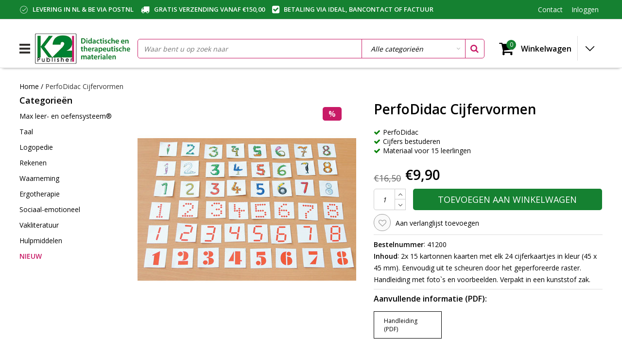

--- FILE ---
content_type: text/html;charset=utf-8
request_url: https://www.k2-publisher.nl/perfodidac-ziffergestalten.html
body_size: 22013
content:
<!DOCTYPE html>
<html lang="nl">
  <head>
    <!--
    InStijl Media Ultimate Theme
    Theme by InStijl Media
    https://www.instijlmedia.nl
    
    If you are interested in our special offers or some customizaton, please contact us at info@instijlmedia.nl.
    -->
    <meta charset="utf-8"/>
<!-- [START] 'blocks/head.rain' -->
<!--

  (c) 2008-2026 Lightspeed Netherlands B.V.
  http://www.lightspeedhq.com
  Generated: 17-01-2026 @ 09:25:30

-->
<link rel="canonical" href="https://www.k2-publisher.nl/perfodidac-ziffergestalten.html"/>
<link rel="alternate" href="https://www.k2-publisher.nl/index.rss" type="application/rss+xml" title="Nieuwe producten"/>
<link href="https://cdn.webshopapp.com/assets/cookielaw.css?2025-02-20" rel="stylesheet" type="text/css"/>
<meta name="robots" content="noodp,noydir"/>
<meta name="google-site-verification" content="Wt6CSFfdvQXYpa4yOv4NDc8spCDAPM49j7sSIYboBfY"/>
<meta property="og:url" content="https://www.k2-publisher.nl/perfodidac-ziffergestalten.html?source=facebook"/>
<meta property="og:site_name" content="K2-Publisher.nl"/>
<meta property="og:title" content="* PerfoDidac Cijfervormen"/>
<meta property="og:description" content="2x 15 kartonnen kaarten met elk 24 cijferkaartjes in kleur (45 x 45 mm). Eenvoudig uit te scheuren door het geperforeerde raster. Handleiding met foto`s en voor"/>
<meta property="og:image" content="https://cdn.webshopapp.com/shops/322860/files/375100358/perfodidac-cijfervormen.jpg"/>
<script>
(function(w,d,s,l,i){w[l]=w[l]||[];w[l].push({'gtm.start':
new Date().getTime(),event:'gtm.js'});var f=d.getElementsByTagName(s)[0],
j=d.createElement(s),dl=l!='dataLayer'?'&l='+l:'';j.async=true;j.src=
'https://www.googletagmanager.com/gtm.js?id='+i+dl;f.parentNode.insertBefore(j,f);
})(window,document,'script','dataLayer','GTM-WFZGH4ZJ');
</script>
<script>
(function(w,d,s,l,i){w[l]=w[l]||[];w[l].push({'gtm.start': new Date().getTime(),event:'gtm.js'});var f=d.getElementsByTagName(s)[0], j=d.createElement(s),dl=l!='dataLayer'?'&l='+l:'';j.async=true;j.src= 'https://www.googletagmanager.com/gtm.js?id='+i+dl;f.parentNode.insertBefore(j,f); })(window,document,'script','dataLayer','GTM-WSLWR86N');</script> <!-- End Google Tag Manager —>
</script>
<!--[if lt IE 9]>
<script src="https://cdn.webshopapp.com/assets/html5shiv.js?2025-02-20"></script>
<![endif]-->
<!-- [END] 'blocks/head.rain' -->
        <title>* PerfoDidac Cijfervormen</title>
    <meta name="description" content="2x 15 kartonnen kaarten met elk 24 cijferkaartjes in kleur (45 x 45 mm). Eenvoudig uit te scheuren door het geperforeerde raster. Handleiding met foto`s en voor" />
    <meta name="keywords" content="PerfoDidac, Cijfervormen" />
    <meta http-equiv="X-UA-Compatible" content="IE=Edge">
    <meta name="viewport" content="width=device-width">
    <meta name="apple-mobile-web-app-capable" content="yes">
    <meta name="apple-mobile-web-app-status-bar-style" content="black">
    <meta property="fb:app_id" content="966242223397117"/>
    <link rel="shortcut icon" href="https://cdn.webshopapp.com/shops/322860/themes/177426/v/771207/assets/favicon.ico?20210720110422" type="image/x-icon" />

<link href='//fonts.googleapis.com/css?family=Open%20Sans:400,300,600' rel='stylesheet' type='text/css'>

<link rel="stylesheet" type="text/css" href="https://cdn.webshopapp.com/shops/322860/themes/177426/assets/stylesheet.css???20240712151416" />
<link rel="stylesheet" type="text/css" href="https://cdn.webshopapp.com/shops/322860/themes/177426/assets/productpage.css?20240712151416" />
<link rel="stylesheet" type="text/css" href="https://cdn.webshopapp.com/shops/322860/themes/177426/assets/settings.css?20240712151416" />
<link rel="stylesheet" type="text/css" href="https://cdn.webshopapp.com/shops/322860/themes/177426/assets/custom.css?20240712151416" />
<link rel="stylesheet" href="https://cdn.webshopapp.com/shops/322860/themes/177426/assets/responsive.css??20240712151416" />
<script type="text/javascript">
  var template = 'pages/product.rain';
  var searchUrl = "https://www.k2-publisher.nl/search/";
  var searchBar = 'cat';
  var filter_url = '1'
  var ism_rating;
</script>  </head>
  <body class="body osx webkit">
   
        <div id="wrapper" class="wrapper">  
            <div id="resMenu">
  
  <div class="menu-text">
    <strong>Menu</strong>
  </div>
  
  <div id="resNavCloser">
    <span class="pe-7s-close"></span>
  </div>
  
  <div class="clear"></div>
  
  <div id="resNav">
    <div class="search-mobile-bar"></div>
    <ul>
            <li class="item">
        <a href="https://www.k2-publisher.nl/max-leer-en-oefensysteem/" title="Max leer- en oefensysteem®">Max leer- en oefensysteem®</a>
                <span class="pe-7s-angle-down"></span>
        <ul>
                    <li class="item">
            <a href="https://www.k2-publisher.nl/max-leer-en-oefensysteem/max-spelbord/" title="Max Spelbord">Max Spelbord</a>
                        <span class="pe-7s-angle-down"></span>
            <ul>
                            <li class="item">
                <a href="https://www.k2-publisher.nl/max-leer-en-oefensysteem/max-spelbord/benodigdheden/" title="Benodigdheden">Benodigdheden</a>
              </li>
                          </ul>
                      </li>
                    <li class="item">
            <a href="https://www.k2-publisher.nl/max-leer-en-oefensysteem/max-infopakket/" title="Max INFOpakket">Max INFOpakket</a>
                        <span class="pe-7s-angle-down"></span>
            <ul>
                            <li class="item">
                <a href="https://www.k2-publisher.nl/max-leer-en-oefensysteem/max-infopakket/voorloper/" title="Voorloper">Voorloper</a>
              </li>
                            <li class="item">
                <a href="https://www.k2-publisher.nl/max-leer-en-oefensysteem/max-infopakket/taal/" title="Taal">Taal</a>
              </li>
                            <li class="item">
                <a href="https://www.k2-publisher.nl/max-leer-en-oefensysteem/max-infopakket/rekenen/" title="Rekenen">Rekenen</a>
              </li>
                          </ul>
                      </li>
                    <li class="item">
            <a href="https://www.k2-publisher.nl/max-leer-en-oefensysteem/max-voorloper/" title="Max Voorloper ">Max Voorloper </a>
                      </li>
                    <li class="item">
            <a href="https://www.k2-publisher.nl/max-leer-en-oefensysteem/max-rekenen/" title="Max Rekenen ">Max Rekenen </a>
                        <span class="pe-7s-angle-down"></span>
            <ul>
                            <li class="item">
                <a href="https://www.k2-publisher.nl/max-leer-en-oefensysteem/max-rekenen/getalorientatie-tot-10/" title="Getaloriëntatie tot 10">Getaloriëntatie tot 10</a>
              </li>
                            <li class="item">
                <a href="https://www.k2-publisher.nl/max-leer-en-oefensysteem/max-rekenen/rekenen-tot-20/" title="Rekenen tot 20 ">Rekenen tot 20 </a>
              </li>
                            <li class="item">
                <a href="https://www.k2-publisher.nl/max-leer-en-oefensysteem/max-rekenen/rekenen-tot-100/" title="Rekenen tot 100">Rekenen tot 100</a>
              </li>
                            <li class="item">
                <a href="https://www.k2-publisher.nl/max-leer-en-oefensysteem/max-rekenen/rekenen-tot-1000/" title="Rekenen tot 1000">Rekenen tot 1000</a>
              </li>
                            <li class="item">
                <a href="https://www.k2-publisher.nl/max-leer-en-oefensysteem/max-rekenen/vermenigvuldigen-en-delen/" title="Vermenigvuldigen en delen">Vermenigvuldigen en delen</a>
              </li>
                            <li class="item">
                <a href="https://www.k2-publisher.nl/max-leer-en-oefensysteem/max-rekenen/verhoudingen/" title="Verhoudingen">Verhoudingen</a>
              </li>
                            <li class="item">
                <a href="https://www.k2-publisher.nl/max-leer-en-oefensysteem/max-rekenen/leesrekenen/" title="Leesrekenen ">Leesrekenen </a>
              </li>
                            <li class="item">
                <a href="https://www.k2-publisher.nl/max-leer-en-oefensysteem/max-rekenen/geometrie/" title="Geometrie ">Geometrie </a>
              </li>
                          </ul>
                      </li>
                    <li class="item">
            <a href="https://www.k2-publisher.nl/max-leer-en-oefensysteem/max-taal/" title="Max Taal">Max Taal</a>
                        <span class="pe-7s-angle-down"></span>
            <ul>
                            <li class="item">
                <a href="https://www.k2-publisher.nl/max-leer-en-oefensysteem/max-taal/groep-3-4/" title="Groep 3-4">Groep 3-4</a>
              </li>
                            <li class="item">
                <a href="https://www.k2-publisher.nl/max-leer-en-oefensysteem/max-taal/groep-5-6/" title="Groep 5-6">Groep 5-6</a>
              </li>
                            <li class="item">
                <a href="https://www.k2-publisher.nl/max-leer-en-oefensysteem/max-taal/groep-7-8/" title="Groep 7-8">Groep 7-8</a>
              </li>
                          </ul>
                      </li>
                    <li class="item">
            <a href="https://www.k2-publisher.nl/max-leer-en-oefensysteem/max-woordenschat/" title="Max Woordenschat ">Max Woordenschat </a>
                      </li>
                    <li class="item">
            <a href="https://www.k2-publisher.nl/max-leer-en-oefensysteem/max-spelling/" title="Max Spelling ">Max Spelling </a>
                        <span class="pe-7s-angle-down"></span>
            <ul>
                            <li class="item">
                <a href="https://www.k2-publisher.nl/max-leer-en-oefensysteem/max-spelling/groep-3-4/" title="Groep 3-4">Groep 3-4</a>
              </li>
                            <li class="item">
                <a href="https://www.k2-publisher.nl/max-leer-en-oefensysteem/max-spelling/groep-5-6/" title="Groep 5-6">Groep 5-6</a>
              </li>
                            <li class="item">
                <a href="https://www.k2-publisher.nl/max-leer-en-oefensysteem/max-spelling/groep-7-8/" title="Groep 7-8">Groep 7-8</a>
              </li>
                          </ul>
                      </li>
                    <li class="item">
            <a href="https://www.k2-publisher.nl/max-leer-en-oefensysteem/begrijpend-lezen/" title="Max Begrijpend lezen">Max Begrijpend lezen</a>
                        <span class="pe-7s-angle-down"></span>
            <ul>
                            <li class="item">
                <a href="https://www.k2-publisher.nl/max-leer-en-oefensysteem/begrijpend-lezen/groep-3-4/" title="Groep 3-4">Groep 3-4</a>
              </li>
                            <li class="item">
                <a href="https://www.k2-publisher.nl/max-leer-en-oefensysteem/begrijpend-lezen/groep-5-6/" title="Groep 5-6">Groep 5-6</a>
              </li>
                            <li class="item">
                <a href="https://www.k2-publisher.nl/max-leer-en-oefensysteem/begrijpend-lezen/groep-7-8/" title="Groep 7-8">Groep 7-8</a>
              </li>
                          </ul>
                      </li>
                    <li class="item">
            <a href="https://www.k2-publisher.nl/max-leer-en-oefensysteem/max-ontleden/" title="Max Ontleden ">Max Ontleden </a>
                        <span class="pe-7s-angle-down"></span>
            <ul>
                            <li class="item">
                <a href="https://www.k2-publisher.nl/max-leer-en-oefensysteem/max-ontleden/groep-6/" title="Groep 6">Groep 6</a>
              </li>
                            <li class="item">
                <a href="https://www.k2-publisher.nl/max-leer-en-oefensysteem/max-ontleden/groep-7/" title="Groep 7">Groep 7</a>
              </li>
                            <li class="item">
                <a href="https://www.k2-publisher.nl/max-leer-en-oefensysteem/max-ontleden/groep-8/" title="Groep 8">Groep 8</a>
              </li>
                          </ul>
                      </li>
                    <li class="item">
            <a href="https://www.k2-publisher.nl/max-leer-en-oefensysteem/max-denkwerk/" title="Max Denkwerk ">Max Denkwerk </a>
                        <span class="pe-7s-angle-down"></span>
            <ul>
                            <li class="item">
                <a href="https://www.k2-publisher.nl/max-leer-en-oefensysteem/max-denkwerk/voorloper/" title="Voorloper">Voorloper</a>
              </li>
                            <li class="item">
                <a href="https://www.k2-publisher.nl/max-leer-en-oefensysteem/max-denkwerk/logisch-denken-en-concentratie/" title="Logisch denken en concentratie">Logisch denken en concentratie</a>
              </li>
                            <li class="item">
                <a href="https://www.k2-publisher.nl/max-leer-en-oefensysteem/max-denkwerk/voor-beginners-en-gevorderden/" title="Voor beginners en gevorderden">Voor beginners en gevorderden</a>
              </li>
                            <li class="item">
                <a href="https://www.k2-publisher.nl/max-leer-en-oefensysteem/max-denkwerk/denksport/" title="Denksport">Denksport</a>
              </li>
                          </ul>
                      </li>
                    <li class="item">
            <a href="https://www.k2-publisher.nl/max-leer-en-oefensysteem/max-engels/" title="Max Engels ">Max Engels </a>
                      </li>
                  </ul>
              </li>
            <li class="item">
        <a href="https://www.k2-publisher.nl/taal/" title="Taal">Taal</a>
                <span class="pe-7s-angle-down"></span>
        <ul>
                    <li class="item">
            <a href="https://www.k2-publisher.nl/taal/max-leer-en-oefensysteem/" title="Max leer- en oefensysteem®">Max leer- en oefensysteem®</a>
                        <span class="pe-7s-angle-down"></span>
            <ul>
                            <li class="item">
                <a href="https://www.k2-publisher.nl/taal/max-leer-en-oefensysteem/taal/" title="Taal  ">Taal  </a>
              </li>
                            <li class="item">
                <a href="https://www.k2-publisher.nl/taal/max-leer-en-oefensysteem/woordenschat/" title="Woordenschat ">Woordenschat </a>
              </li>
                            <li class="item">
                <a href="https://www.k2-publisher.nl/taal/max-leer-en-oefensysteem/spelling/" title="Spelling ">Spelling </a>
              </li>
                            <li class="item">
                <a href="https://www.k2-publisher.nl/taal/max-leer-en-oefensysteem/begrijpend-lezen/" title="Begrijpend lezen">Begrijpend lezen</a>
              </li>
                            <li class="item">
                <a href="https://www.k2-publisher.nl/taal/max-leer-en-oefensysteem/ontleden/" title="Ontleden ">Ontleden </a>
              </li>
                          </ul>
                      </li>
                    <li class="item">
            <a href="https://www.k2-publisher.nl/taal/taalontwikkeling/" title="Taalontwikkeling">Taalontwikkeling</a>
                        <span class="pe-7s-angle-down"></span>
            <ul>
                            <li class="item">
                <a href="https://www.k2-publisher.nl/taal/taalontwikkeling/max-leer-en-oefensysteem/" title="Max leer- en oefensysteem® ">Max leer- en oefensysteem® </a>
              </li>
                            <li class="item">
                <a href="https://www.k2-publisher.nl/taal/taalontwikkeling/suus-luuk/" title="Suus &amp; Luuk">Suus &amp; Luuk</a>
              </li>
                            <li class="item">
                <a href="https://www.k2-publisher.nl/taal/taalontwikkeling/bas-project/" title="Bas project ">Bas project </a>
              </li>
                            <li class="item">
                <a href="https://www.k2-publisher.nl/taal/taalontwikkeling/twinfit/" title="TwinFit">TwinFit</a>
              </li>
                            <li class="item">
                <a href="https://www.k2-publisher.nl/taal/taalontwikkeling/taalontwikkelingsstoornis-tos/" title="Taalontwikkelingsstoornis TOS">Taalontwikkelingsstoornis TOS</a>
              </li>
                            <li class="item">
                <a href="https://www.k2-publisher.nl/taal/taalontwikkeling/spelmaterialen/" title="Spelmaterialen">Spelmaterialen</a>
              </li>
                          </ul>
                      </li>
                    <li class="item">
            <a href="https://www.k2-publisher.nl/taal/spreekvaardigheid/" title="Spreekvaardigheid">Spreekvaardigheid</a>
                        <span class="pe-7s-angle-down"></span>
            <ul>
                            <li class="item">
                <a href="https://www.k2-publisher.nl/taal/spreekvaardigheid/fotoverhalen/" title="Fotoverhalen">Fotoverhalen</a>
              </li>
                            <li class="item">
                <a href="https://www.k2-publisher.nl/taal/spreekvaardigheid/beeldverhalen/" title="Beeldverhalen">Beeldverhalen</a>
              </li>
                            <li class="item">
                <a href="https://www.k2-publisher.nl/taal/spreekvaardigheid/denkrelaties/" title="Denkrelaties">Denkrelaties</a>
              </li>
                            <li class="item">
                <a href="https://www.k2-publisher.nl/taal/spreekvaardigheid/verteldobbelstenen/" title="Verteldobbelstenen ">Verteldobbelstenen </a>
              </li>
                            <li class="item">
                <a href="https://www.k2-publisher.nl/taal/spreekvaardigheid/gesprekskaarten/" title="Gesprekskaarten">Gesprekskaarten</a>
              </li>
                            <li class="item">
                <a href="https://www.k2-publisher.nl/taal/spreekvaardigheid/spelmaterialen/" title="Spelmaterialen">Spelmaterialen</a>
              </li>
                          </ul>
                      </li>
                    <li class="item">
            <a href="https://www.k2-publisher.nl/taal/woordenschat/" title="Woordenschat">Woordenschat</a>
                        <span class="pe-7s-angle-down"></span>
            <ul>
                            <li class="item">
                <a href="https://www.k2-publisher.nl/taal/woordenschat/max-leer-en-oefensysteem/" title="Max leer- en oefensysteem® ">Max leer- en oefensysteem® </a>
              </li>
                            <li class="item">
                <a href="https://www.k2-publisher.nl/taal/woordenschat/natuurlijk/" title="NaTuurlijk">NaTuurlijk</a>
              </li>
                            <li class="item">
                <a href="https://www.k2-publisher.nl/taal/woordenschat/twinfit/" title="TwinFit">TwinFit</a>
              </li>
                            <li class="item">
                <a href="https://www.k2-publisher.nl/taal/woordenschat/vocabular/" title="Vocabular">Vocabular</a>
              </li>
                            <li class="item">
                <a href="https://www.k2-publisher.nl/taal/woordenschat/nt2/" title="NT2 ">NT2 </a>
              </li>
                            <li class="item">
                <a href="https://www.k2-publisher.nl/taal/woordenschat/zelfstandige-naamwoorden/" title="Zelfstandige naamwoorden">Zelfstandige naamwoorden</a>
              </li>
                            <li class="item">
                <a href="https://www.k2-publisher.nl/taal/woordenschat/bijvoeglijke-naamwoorden/" title="Bijvoeglijke naamwoorden">Bijvoeglijke naamwoorden</a>
              </li>
                            <li class="item">
                <a href="https://www.k2-publisher.nl/taal/woordenschat/voorzetsels/" title="Voorzetsels">Voorzetsels</a>
              </li>
                            <li class="item">
                <a href="https://www.k2-publisher.nl/taal/woordenschat/werkwoorden/" title="Werkwoorden">Werkwoorden</a>
              </li>
                            <li class="item">
                <a href="https://www.k2-publisher.nl/taal/woordenschat/oefenboeken/" title="Oefenboeken">Oefenboeken</a>
              </li>
                            <li class="item">
                <a href="https://www.k2-publisher.nl/taal/woordenschat/spelmaterialen/" title="Spelmaterialen">Spelmaterialen</a>
              </li>
                          </ul>
                      </li>
                    <li class="item">
            <a href="https://www.k2-publisher.nl/taal/voorbereidend-schrijven/" title="Voorbereidend schrijven">Voorbereidend schrijven</a>
                        <span class="pe-7s-angle-down"></span>
            <ul>
                            <li class="item">
                <a href="https://www.k2-publisher.nl/taal/voorbereidend-schrijven/pengreepjes/" title="Pengreepjes">Pengreepjes</a>
              </li>
                            <li class="item">
                <a href="https://www.k2-publisher.nl/taal/voorbereidend-schrijven/hulpmiddelen/" title="Hulpmiddelen ">Hulpmiddelen </a>
              </li>
                          </ul>
                      </li>
                    <li class="item">
            <a href="https://www.k2-publisher.nl/taal/voorbereidend-lezen/" title="Voorbereidend lezen">Voorbereidend lezen</a>
                        <span class="pe-7s-angle-down"></span>
            <ul>
                            <li class="item">
                <a href="https://www.k2-publisher.nl/taal/voorbereidend-lezen/fonologisch-bewustzijn/" title="Fonologisch bewustzijn">Fonologisch bewustzijn</a>
              </li>
                            <li class="item">
                <a href="https://www.k2-publisher.nl/taal/voorbereidend-lezen/geletterdheid/" title="Geletterdheid ">Geletterdheid </a>
              </li>
                            <li class="item">
                <a href="https://www.k2-publisher.nl/taal/voorbereidend-lezen/aanvankelijk-lezen/" title="Aanvankelijk lezen ">Aanvankelijk lezen </a>
              </li>
                            <li class="item">
                <a href="https://www.k2-publisher.nl/taal/voorbereidend-lezen/hulpmiddelen/" title="Hulpmiddelen ">Hulpmiddelen </a>
              </li>
                          </ul>
                      </li>
                    <li class="item">
            <a href="https://www.k2-publisher.nl/taal/begrijpend-lezen/" title="Begrijpend lezen">Begrijpend lezen</a>
                        <span class="pe-7s-angle-down"></span>
            <ul>
                            <li class="item">
                <a href="https://www.k2-publisher.nl/taal/begrijpend-lezen/max-leer-en-oefensysteem/" title="Max leer- en oefensysteem® ">Max leer- en oefensysteem® </a>
              </li>
                            <li class="item">
                <a href="https://www.k2-publisher.nl/taal/begrijpend-lezen/stripboeken/" title="Stripboeken">Stripboeken</a>
              </li>
                            <li class="item">
                <a href="https://www.k2-publisher.nl/taal/begrijpend-lezen/jippie-leesboeken/" title="Jippie leesboeken ">Jippie leesboeken </a>
              </li>
                            <li class="item">
                <a href="https://www.k2-publisher.nl/taal/begrijpend-lezen/spannend-leesboeken/" title="Spannend leesboeken">Spannend leesboeken</a>
              </li>
                            <li class="item">
                <a href="https://www.k2-publisher.nl/taal/begrijpend-lezen/samenleesboeken/" title="Samenleesboeken">Samenleesboeken</a>
              </li>
                            <li class="item">
                <a href="https://www.k2-publisher.nl/taal/begrijpend-lezen/makkelijk-leuk-dyslexie/" title="Makkelijk &amp; Leuk dyslexie ">Makkelijk &amp; Leuk dyslexie </a>
              </li>
                            <li class="item">
                <a href="https://www.k2-publisher.nl/taal/begrijpend-lezen/oefenmaterialen/" title="Oefenmaterialen">Oefenmaterialen</a>
              </li>
                          </ul>
                      </li>
                    <li class="item">
            <a href="https://www.k2-publisher.nl/taal/spelling/" title="Spelling ">Spelling </a>
                        <span class="pe-7s-angle-down"></span>
            <ul>
                            <li class="item">
                <a href="https://www.k2-publisher.nl/taal/spelling/max-leer-en-oefensysteem/" title="Max leer- en oefensysteem® ">Max leer- en oefensysteem® </a>
              </li>
                            <li class="item">
                <a href="https://www.k2-publisher.nl/taal/spelling/oefenboeken/" title="Oefenboeken">Oefenboeken</a>
              </li>
                            <li class="item">
                <a href="https://www.k2-publisher.nl/taal/spelling/oefenmaterialen/" title="Oefenmaterialen">Oefenmaterialen</a>
              </li>
                          </ul>
                      </li>
                    <li class="item">
            <a href="https://www.k2-publisher.nl/taal/zinsbouw/" title="Zinsbouw">Zinsbouw</a>
                      </li>
                    <li class="item">
            <a href="https://www.k2-publisher.nl/taal/grammatica/" title="Grammatica">Grammatica</a>
                        <span class="pe-7s-angle-down"></span>
            <ul>
                            <li class="item">
                <a href="https://www.k2-publisher.nl/taal/grammatica/zelfstandige-naamwoorden/" title="Zelfstandige naamwoorden">Zelfstandige naamwoorden</a>
              </li>
                            <li class="item">
                <a href="https://www.k2-publisher.nl/taal/grammatica/bijvoeglijke-naamwoorden/" title="Bijvoeglijke naamwoorden">Bijvoeglijke naamwoorden</a>
              </li>
                            <li class="item">
                <a href="https://www.k2-publisher.nl/taal/grammatica/werkwoorden/" title="Werkwoorden ">Werkwoorden </a>
              </li>
                            <li class="item">
                <a href="https://www.k2-publisher.nl/taal/grammatica/voorzetsels/" title="Voorzetsels ">Voorzetsels </a>
              </li>
                            <li class="item">
                <a href="https://www.k2-publisher.nl/taal/grammatica/voornaamwoorden/" title="Voornaamwoorden">Voornaamwoorden</a>
              </li>
                            <li class="item">
                <a href="https://www.k2-publisher.nl/taal/grammatica/ontleden/" title="Ontleden ">Ontleden </a>
              </li>
                          </ul>
                      </li>
                    <li class="item">
            <a href="https://www.k2-publisher.nl/taal/dyslexie/" title="Dyslexie">Dyslexie</a>
                        <span class="pe-7s-angle-down"></span>
            <ul>
                            <li class="item">
                <a href="https://www.k2-publisher.nl/taal/dyslexie/oefenmaterialen/" title="Oefenmaterialen">Oefenmaterialen</a>
              </li>
                            <li class="item">
                <a href="https://www.k2-publisher.nl/taal/dyslexie/vakliteratuur/" title="Vakliteratuur">Vakliteratuur</a>
              </li>
                            <li class="item">
                <a href="https://www.k2-publisher.nl/taal/dyslexie/software/" title="Software">Software</a>
              </li>
                          </ul>
                      </li>
                    <li class="item">
            <a href="https://www.k2-publisher.nl/taal/vakliteratuur/" title="Vakliteratuur">Vakliteratuur</a>
                      </li>
                  </ul>
              </li>
            <li class="item">
        <a href="https://www.k2-publisher.nl/logopedie/" title="Logopedie ">Logopedie </a>
                <span class="pe-7s-angle-down"></span>
        <ul>
                    <li class="item">
            <a href="https://www.k2-publisher.nl/logopedie/taal/" title="Taal">Taal</a>
                        <span class="pe-7s-angle-down"></span>
            <ul>
                            <li class="item">
                <a href="https://www.k2-publisher.nl/logopedie/taal/taalontwikkeling/" title="Taalontwikkeling">Taalontwikkeling</a>
              </li>
                            <li class="item">
                <a href="https://www.k2-publisher.nl/logopedie/taal/max-leer-en-oefensysteem/" title="Max leer- en oefensysteem®">Max leer- en oefensysteem®</a>
              </li>
                            <li class="item">
                <a href="https://www.k2-publisher.nl/logopedie/taal/suus-luuk/" title="Suus &amp; Luuk ">Suus &amp; Luuk </a>
              </li>
                            <li class="item">
                <a href="https://www.k2-publisher.nl/logopedie/taal/bas-project/" title="Bas project ">Bas project </a>
              </li>
                            <li class="item">
                <a href="https://www.k2-publisher.nl/logopedie/taal/twinfit/" title="TwinFit">TwinFit</a>
              </li>
                            <li class="item">
                <a href="https://www.k2-publisher.nl/logopedie/taal/taalontwikkelingsstoornis-tos/" title="Taalontwikkelingsstoornis TOS">Taalontwikkelingsstoornis TOS</a>
              </li>
                            <li class="item">
                <a href="https://www.k2-publisher.nl/logopedie/taal/spreekvaardigheid/" title="Spreekvaardigheid ">Spreekvaardigheid </a>
              </li>
                            <li class="item">
                <a href="https://www.k2-publisher.nl/logopedie/taal/woordenschat/" title="Woordenschat ">Woordenschat </a>
              </li>
                            <li class="item">
                <a href="https://www.k2-publisher.nl/logopedie/taal/zinsbouw/" title="Zinsbouw">Zinsbouw</a>
              </li>
                            <li class="item">
                <a href="https://www.k2-publisher.nl/logopedie/taal/autisme-spectrum-stoornis/" title="Autisme Spectrum Stoornis">Autisme Spectrum Stoornis</a>
              </li>
                            <li class="item">
                <a href="https://www.k2-publisher.nl/logopedie/taal/dyslexie/" title="Dyslexie">Dyslexie</a>
              </li>
                            <li class="item">
                <a href="https://www.k2-publisher.nl/logopedie/taal/afasie/" title="Afasie">Afasie</a>
              </li>
                            <li class="item">
                <a href="https://www.k2-publisher.nl/logopedie/taal/vakliteratuur/" title="Vakliteratuur">Vakliteratuur</a>
              </li>
                          </ul>
                      </li>
                    <li class="item">
            <a href="https://www.k2-publisher.nl/logopedie/gehoor/" title="Gehoor">Gehoor</a>
                        <span class="pe-7s-angle-down"></span>
            <ul>
                            <li class="item">
                <a href="https://www.k2-publisher.nl/logopedie/gehoor/spelmaterialen/" title="Spelmaterialen">Spelmaterialen</a>
              </li>
                            <li class="item">
                <a href="https://www.k2-publisher.nl/logopedie/gehoor/vakliteratuur/" title="Vakliteratuur">Vakliteratuur</a>
              </li>
                          </ul>
                      </li>
                    <li class="item">
            <a href="https://www.k2-publisher.nl/logopedie/executieve-functies/" title="Executieve functies">Executieve functies</a>
                      </li>
                    <li class="item">
            <a href="https://www.k2-publisher.nl/logopedie/spraak/" title="Spraak">Spraak</a>
                        <span class="pe-7s-angle-down"></span>
            <ul>
                            <li class="item">
                <a href="https://www.k2-publisher.nl/logopedie/spraak/articulatie/" title="Articulatie ">Articulatie </a>
              </li>
                            <li class="item">
                <a href="https://www.k2-publisher.nl/logopedie/spraak/fonologisch-bewustzijn/" title="Fonologisch bewustzijn ">Fonologisch bewustzijn </a>
              </li>
                            <li class="item">
                <a href="https://www.k2-publisher.nl/logopedie/spraak/spraakontwikkeling/" title="Spraakontwikkeling">Spraakontwikkeling</a>
              </li>
                            <li class="item">
                <a href="https://www.k2-publisher.nl/logopedie/spraak/stotteren-broddelen/" title="Stotteren &amp; Broddelen">Stotteren &amp; Broddelen</a>
              </li>
                            <li class="item">
                <a href="https://www.k2-publisher.nl/logopedie/spraak/dysartrie/" title="Dysartrie">Dysartrie</a>
              </li>
                          </ul>
                      </li>
                    <li class="item">
            <a href="https://www.k2-publisher.nl/logopedie/afwijkende-mondgewoontes/" title="Afwijkende mondgewoontes">Afwijkende mondgewoontes</a>
                        <span class="pe-7s-angle-down"></span>
            <ul>
                            <li class="item">
                <a href="https://www.k2-publisher.nl/logopedie/afwijkende-mondgewoontes/omft/" title="OMFT">OMFT</a>
              </li>
                            <li class="item">
                <a href="https://www.k2-publisher.nl/logopedie/afwijkende-mondgewoontes/slik/" title="Slik">Slik</a>
              </li>
                          </ul>
                      </li>
                    <li class="item">
            <a href="https://www.k2-publisher.nl/logopedie/stem/" title="Stem">Stem</a>
                        <span class="pe-7s-angle-down"></span>
            <ul>
                            <li class="item">
                <a href="https://www.k2-publisher.nl/logopedie/stem/laxvox/" title="LaxVox">LaxVox</a>
              </li>
                            <li class="item">
                <a href="https://www.k2-publisher.nl/logopedie/stem/oefenmaterialen/" title="Oefenmaterialen">Oefenmaterialen</a>
              </li>
                            <li class="item">
                <a href="https://www.k2-publisher.nl/logopedie/stem/vakliteratuur/" title="Vakliteratuur">Vakliteratuur</a>
              </li>
                          </ul>
                      </li>
                    <li class="item">
            <a href="https://www.k2-publisher.nl/logopedie/hulpmiddelen/" title="Hulpmiddelen">Hulpmiddelen</a>
                        <span class="pe-7s-angle-down"></span>
            <ul>
                            <li class="item">
                <a href="https://www.k2-publisher.nl/logopedie/hulpmiddelen/communicatie/" title="Communicatie">Communicatie</a>
              </li>
                            <li class="item">
                <a href="https://www.k2-publisher.nl/logopedie/hulpmiddelen/spiegels/" title="Spiegels">Spiegels</a>
              </li>
                            <li class="item">
                <a href="https://www.k2-publisher.nl/logopedie/hulpmiddelen/handpoppen/" title="Handpoppen ">Handpoppen </a>
              </li>
                            <li class="item">
                <a href="https://www.k2-publisher.nl/logopedie/hulpmiddelen/timetimer/" title="TimeTimer">TimeTimer</a>
              </li>
                          </ul>
                      </li>
                    <li class="item">
            <a href="https://www.k2-publisher.nl/logopedie/vakliteratuur/" title="Vakliteratuur ">Vakliteratuur </a>
                        <span class="pe-7s-angle-down"></span>
            <ul>
                            <li class="item">
                <a href="https://www.k2-publisher.nl/logopedie/vakliteratuur/taal/" title="Taal">Taal</a>
              </li>
                            <li class="item">
                <a href="https://www.k2-publisher.nl/logopedie/vakliteratuur/spraak/" title="Spraak">Spraak</a>
              </li>
                            <li class="item">
                <a href="https://www.k2-publisher.nl/logopedie/vakliteratuur/gehoor/" title="Gehoor">Gehoor</a>
              </li>
                            <li class="item">
                <a href="https://www.k2-publisher.nl/logopedie/vakliteratuur/slik/" title="Slik">Slik</a>
              </li>
                            <li class="item">
                <a href="https://www.k2-publisher.nl/logopedie/vakliteratuur/stem/" title="Stem">Stem</a>
              </li>
                          </ul>
                      </li>
                  </ul>
              </li>
            <li class="item">
        <a href="https://www.k2-publisher.nl/rekenen/" title="Rekenen">Rekenen</a>
                <span class="pe-7s-angle-down"></span>
        <ul>
                    <li class="item">
            <a href="https://www.k2-publisher.nl/rekenen/max-leer-en-oefensysteem/" title="Max leer- en oefensysteem® ">Max leer- en oefensysteem® </a>
                        <span class="pe-7s-angle-down"></span>
            <ul>
                            <li class="item">
                <a href="https://www.k2-publisher.nl/rekenen/max-leer-en-oefensysteem/getalorientatie-tot-10/" title="Getaloriëntatie tot 10">Getaloriëntatie tot 10</a>
              </li>
                            <li class="item">
                <a href="https://www.k2-publisher.nl/rekenen/max-leer-en-oefensysteem/rekenen-tot-20/" title="Rekenen tot 20">Rekenen tot 20</a>
              </li>
                            <li class="item">
                <a href="https://www.k2-publisher.nl/rekenen/max-leer-en-oefensysteem/rekenen-tot-100/" title="Rekenen tot 100">Rekenen tot 100</a>
              </li>
                            <li class="item">
                <a href="https://www.k2-publisher.nl/rekenen/max-leer-en-oefensysteem/rekenen-tot-1000/" title="Rekenen tot 1000 ">Rekenen tot 1000 </a>
              </li>
                            <li class="item">
                <a href="https://www.k2-publisher.nl/rekenen/max-leer-en-oefensysteem/vermenigvuldigen-en-delen/" title="Vermenigvuldigen en delen">Vermenigvuldigen en delen</a>
              </li>
                            <li class="item">
                <a href="https://www.k2-publisher.nl/rekenen/max-leer-en-oefensysteem/verhoudingen/" title="Verhoudingen">Verhoudingen</a>
              </li>
                            <li class="item">
                <a href="https://www.k2-publisher.nl/rekenen/max-leer-en-oefensysteem/leesrekenen/" title="Leesrekenen ">Leesrekenen </a>
              </li>
                            <li class="item">
                <a href="https://www.k2-publisher.nl/rekenen/max-leer-en-oefensysteem/geometrie/" title="Geometrie ">Geometrie </a>
              </li>
                          </ul>
                      </li>
                    <li class="item">
            <a href="https://www.k2-publisher.nl/rekenen/aanvankelijk-rekenen/" title="Aanvankelijk rekenen ">Aanvankelijk rekenen </a>
                        <span class="pe-7s-angle-down"></span>
            <ul>
                            <li class="item">
                <a href="https://www.k2-publisher.nl/rekenen/aanvankelijk-rekenen/max-leer-en-oefensysteem/" title="Max leer- en oefensysteem® ">Max leer- en oefensysteem® </a>
              </li>
                            <li class="item">
                <a href="https://www.k2-publisher.nl/rekenen/aanvankelijk-rekenen/cijfers-en-getallen/" title="Cijfers en getallen ">Cijfers en getallen </a>
              </li>
                            <li class="item">
                <a href="https://www.k2-publisher.nl/rekenen/aanvankelijk-rekenen/hoeveelheden/" title="Hoeveelheden ">Hoeveelheden </a>
              </li>
                            <li class="item">
                <a href="https://www.k2-publisher.nl/rekenen/aanvankelijk-rekenen/oefenmaterialen/" title="Oefenmaterialen">Oefenmaterialen</a>
              </li>
                          </ul>
                      </li>
                    <li class="item">
            <a href="https://www.k2-publisher.nl/rekenen/getallen/" title="Getallen">Getallen</a>
                        <span class="pe-7s-angle-down"></span>
            <ul>
                            <li class="item">
                <a href="https://www.k2-publisher.nl/rekenen/getallen/rekenen-tot-10/" title="Rekenen tot 10 ">Rekenen tot 10 </a>
              </li>
                            <li class="item">
                <a href="https://www.k2-publisher.nl/rekenen/getallen/rekenen-tot-20/" title="Rekenen tot 20 ">Rekenen tot 20 </a>
              </li>
                            <li class="item">
                <a href="https://www.k2-publisher.nl/rekenen/getallen/rekenen-tot-100/" title="Rekenen tot 100 ">Rekenen tot 100 </a>
              </li>
                            <li class="item">
                <a href="https://www.k2-publisher.nl/rekenen/getallen/rekenen-tot-1000/" title="Rekenen tot 1000 ">Rekenen tot 1000 </a>
              </li>
                            <li class="item">
                <a href="https://www.k2-publisher.nl/rekenen/getallen/vermenigvuldigen-en-delen/" title="Vermenigvuldigen en delen ">Vermenigvuldigen en delen </a>
              </li>
                            <li class="item">
                <a href="https://www.k2-publisher.nl/rekenen/getallen/kommagetallen/" title="Kommagetallen">Kommagetallen</a>
              </li>
                          </ul>
                      </li>
                    <li class="item">
            <a href="https://www.k2-publisher.nl/rekenen/perfodidac-lesmateriaal/" title="Perfodidac lesmateriaal ">Perfodidac lesmateriaal </a>
                        <span class="pe-7s-angle-down"></span>
            <ul>
                            <li class="item">
                <a href="https://www.k2-publisher.nl/rekenen/perfodidac-lesmateriaal/aanvankelijk-rekenen-perfodidac/" title="Aanvankelijk rekenen Perfodidac">Aanvankelijk rekenen Perfodidac</a>
              </li>
                            <li class="item">
                <a href="https://www.k2-publisher.nl/rekenen/perfodidac-lesmateriaal/rekenen-tot-20/" title="Rekenen tot 20 ">Rekenen tot 20 </a>
              </li>
                            <li class="item">
                <a href="https://www.k2-publisher.nl/rekenen/perfodidac-lesmateriaal/rekenen-tot-100/" title="Rekenen tot 100">Rekenen tot 100</a>
              </li>
                            <li class="item">
                <a href="https://www.k2-publisher.nl/rekenen/perfodidac-lesmateriaal/breuken/" title="Breuken">Breuken</a>
              </li>
                          </ul>
                      </li>
                    <li class="item">
            <a href="https://www.k2-publisher.nl/rekenen/meten-en-meetkunde/" title="Meten en meetkunde">Meten en meetkunde</a>
                        <span class="pe-7s-angle-down"></span>
            <ul>
                            <li class="item">
                <a href="https://www.k2-publisher.nl/rekenen/meten-en-meetkunde/geld/" title="Geld">Geld</a>
              </li>
                            <li class="item">
                <a href="https://www.k2-publisher.nl/rekenen/meten-en-meetkunde/tijd-en-kalender/" title="Tijd en kalender ">Tijd en kalender </a>
              </li>
                            <li class="item">
                <a href="https://www.k2-publisher.nl/rekenen/meten-en-meetkunde/meten-wegen-en-inhoud/" title="Meten, wegen en inhoud">Meten, wegen en inhoud</a>
              </li>
                            <li class="item">
                <a href="https://www.k2-publisher.nl/rekenen/meten-en-meetkunde/geometrie/" title="Geometrie ">Geometrie </a>
              </li>
                          </ul>
                      </li>
                    <li class="item">
            <a href="https://www.k2-publisher.nl/rekenen/breuken-en-procenten/" title="Breuken en procenten">Breuken en procenten</a>
                      </li>
                    <li class="item">
            <a href="https://www.k2-publisher.nl/rekenen/dyscalculie/" title="Dyscalculie">Dyscalculie</a>
                        <span class="pe-7s-angle-down"></span>
            <ul>
                            <li class="item">
                <a href="https://www.k2-publisher.nl/rekenen/dyscalculie/perfodidac-lesmateriaal/" title="Perfodidac lesmateriaal ">Perfodidac lesmateriaal </a>
              </li>
                            <li class="item">
                <a href="https://www.k2-publisher.nl/rekenen/dyscalculie/oefenmaterialen/" title="Oefenmaterialen">Oefenmaterialen</a>
              </li>
                            <li class="item">
                <a href="https://www.k2-publisher.nl/rekenen/dyscalculie/vakliteratuur/" title="Vakliteratuur">Vakliteratuur</a>
              </li>
                          </ul>
                      </li>
                    <li class="item">
            <a href="https://www.k2-publisher.nl/rekenen/logisch-denken/" title="Logisch denken">Logisch denken</a>
                        <span class="pe-7s-angle-down"></span>
            <ul>
                            <li class="item">
                <a href="https://www.k2-publisher.nl/rekenen/logisch-denken/max-leer-en-oefensysteem/" title="Max leer- en oefensysteem® ">Max leer- en oefensysteem® </a>
              </li>
                            <li class="item">
                <a href="https://www.k2-publisher.nl/rekenen/logisch-denken/geheugentraining/" title="Geheugentraining">Geheugentraining</a>
              </li>
                            <li class="item">
                <a href="https://www.k2-publisher.nl/rekenen/logisch-denken/oefenmaterialen/" title="Oefenmaterialen">Oefenmaterialen</a>
              </li>
                          </ul>
                      </li>
                    <li class="item">
            <a href="https://www.k2-publisher.nl/rekenen/hulpmiddelen/" title="Hulpmiddelen">Hulpmiddelen</a>
                      </li>
                    <li class="item">
            <a href="https://www.k2-publisher.nl/rekenen/vakliteratuur/" title="Vakliteratuur">Vakliteratuur</a>
                      </li>
                  </ul>
              </li>
            <li class="item">
        <a href="https://www.k2-publisher.nl/waarneming/" title="Waarneming ">Waarneming </a>
                <span class="pe-7s-angle-down"></span>
        <ul>
                    <li class="item">
            <a href="https://www.k2-publisher.nl/waarneming/max-leer-en-oefensysteem/" title="Max leer- en oefensysteem® ">Max leer- en oefensysteem® </a>
                      </li>
                    <li class="item">
            <a href="https://www.k2-publisher.nl/waarneming/visueel/" title="Visueel">Visueel</a>
                      </li>
                    <li class="item">
            <a href="https://www.k2-publisher.nl/waarneming/auditief/" title="Auditief">Auditief</a>
                      </li>
                    <li class="item">
            <a href="https://www.k2-publisher.nl/waarneming/tactiel/" title="Tactiel">Tactiel</a>
                      </li>
                    <li class="item">
            <a href="https://www.k2-publisher.nl/waarneming/ruimtelijke-orientatie/" title="Ruimtelijke oriëntatie ">Ruimtelijke oriëntatie </a>
                      </li>
                    <li class="item">
            <a href="https://www.k2-publisher.nl/waarneming/oog-hand-cooerdinatie/" title="Oog-hand coördinatie ">Oog-hand coördinatie </a>
                      </li>
                  </ul>
              </li>
            <li class="item">
        <a href="https://www.k2-publisher.nl/ergotherapie/" title="Ergotherapie">Ergotherapie</a>
                <span class="pe-7s-angle-down"></span>
        <ul>
                    <li class="item">
            <a href="https://www.k2-publisher.nl/ergotherapie/motorische-ontwikkeling/" title="Motorische ontwikkeling ">Motorische ontwikkeling </a>
                        <span class="pe-7s-angle-down"></span>
            <ul>
                            <li class="item">
                <a href="https://www.k2-publisher.nl/ergotherapie/motorische-ontwikkeling/grove-motoriek/" title="Grove motoriek">Grove motoriek</a>
              </li>
                            <li class="item">
                <a href="https://www.k2-publisher.nl/ergotherapie/motorische-ontwikkeling/fijne-motoriek/" title="Fijne motoriek">Fijne motoriek</a>
              </li>
                            <li class="item">
                <a href="https://www.k2-publisher.nl/ergotherapie/motorische-ontwikkeling/zandtafel/" title="Zandtafel">Zandtafel</a>
              </li>
                          </ul>
                      </li>
                    <li class="item">
            <a href="https://www.k2-publisher.nl/ergotherapie/mondmotoriek/" title="Mondmotoriek">Mondmotoriek</a>
                        <span class="pe-7s-angle-down"></span>
            <ul>
                            <li class="item">
                <a href="https://www.k2-publisher.nl/ergotherapie/mondmotoriek/ademhaling-en-blazen/" title="Ademhaling en blazen ">Ademhaling en blazen </a>
              </li>
                            <li class="item">
                <a href="https://www.k2-publisher.nl/ergotherapie/mondmotoriek/kauwen-en-bijten/" title="Kauwen en bijten">Kauwen en bijten</a>
              </li>
                          </ul>
                      </li>
                    <li class="item">
            <a href="https://www.k2-publisher.nl/ergotherapie/sensorische-informatie-verwerking/" title="Sensorische Informatie verwerking">Sensorische Informatie verwerking</a>
                        <span class="pe-7s-angle-down"></span>
            <ul>
                            <li class="item">
                <a href="https://www.k2-publisher.nl/ergotherapie/sensorische-informatie-verwerking/ontspanning/" title="Ontspanning">Ontspanning</a>
              </li>
                            <li class="item">
                <a href="https://www.k2-publisher.nl/ergotherapie/sensorische-informatie-verwerking/hand-en-vinger-therapie/" title="Hand en vinger therapie">Hand en vinger therapie</a>
              </li>
                          </ul>
                      </li>
                    <li class="item">
            <a href="https://www.k2-publisher.nl/ergotherapie/hulpmiddelen/" title="Hulpmiddelen">Hulpmiddelen</a>
                        <span class="pe-7s-angle-down"></span>
            <ul>
                            <li class="item">
                <a href="https://www.k2-publisher.nl/ergotherapie/hulpmiddelen/lezen/" title="Lezen">Lezen</a>
              </li>
                            <li class="item">
                <a href="https://www.k2-publisher.nl/ergotherapie/hulpmiddelen/schrijven/" title="Schrijven">Schrijven</a>
              </li>
                            <li class="item">
                <a href="https://www.k2-publisher.nl/ergotherapie/hulpmiddelen/communicatie/" title="Communicatie">Communicatie</a>
              </li>
                            <li class="item">
                <a href="https://www.k2-publisher.nl/ergotherapie/hulpmiddelen/concentratie/" title="Concentratie">Concentratie</a>
              </li>
                            <li class="item">
                <a href="https://www.k2-publisher.nl/ergotherapie/hulpmiddelen/motoriek/" title="Motoriek">Motoriek</a>
              </li>
                            <li class="item">
                <a href="https://www.k2-publisher.nl/ergotherapie/hulpmiddelen/tijd/" title="Tijd">Tijd</a>
              </li>
                            <li class="item">
                <a href="https://www.k2-publisher.nl/ergotherapie/hulpmiddelen/therapiescharen/" title="Therapiescharen">Therapiescharen</a>
              </li>
                            <li class="item">
                <a href="https://www.k2-publisher.nl/ergotherapie/hulpmiddelen/handpoppen/" title="Handpoppen">Handpoppen</a>
              </li>
                          </ul>
                      </li>
                    <li class="item">
            <a href="https://www.k2-publisher.nl/ergotherapie/vakliteratuur/" title="Vakliteratuur">Vakliteratuur</a>
                      </li>
                  </ul>
              </li>
            <li class="item">
        <a href="https://www.k2-publisher.nl/sociaal-emotioneel/" title="Sociaal-emotioneel ">Sociaal-emotioneel </a>
                <span class="pe-7s-angle-down"></span>
        <ul>
                    <li class="item">
            <a href="https://www.k2-publisher.nl/sociaal-emotioneel/gevoelens-en-relaties/" title="Gevoelens en relaties ">Gevoelens en relaties </a>
                        <span class="pe-7s-angle-down"></span>
            <ul>
                            <li class="item">
                <a href="https://www.k2-publisher.nl/sociaal-emotioneel/gevoelens-en-relaties/emotie-en-gevoel/" title="Emotie en gevoel">Emotie en gevoel</a>
              </li>
                            <li class="item">
                <a href="https://www.k2-publisher.nl/sociaal-emotioneel/gevoelens-en-relaties/echtscheiding/" title="Echtscheiding">Echtscheiding</a>
              </li>
                            <li class="item">
                <a href="https://www.k2-publisher.nl/sociaal-emotioneel/gevoelens-en-relaties/faalangst/" title="Faalangst">Faalangst</a>
              </li>
                            <li class="item">
                <a href="https://www.k2-publisher.nl/sociaal-emotioneel/gevoelens-en-relaties/familie-en-relatie/" title="Familie en relatie">Familie en relatie</a>
              </li>
                            <li class="item">
                <a href="https://www.k2-publisher.nl/sociaal-emotioneel/gevoelens-en-relaties/gedrag/" title="Gedrag">Gedrag</a>
              </li>
                            <li class="item">
                <a href="https://www.k2-publisher.nl/sociaal-emotioneel/gevoelens-en-relaties/gespreksvaardigheden/" title="Gespreksvaardigheden">Gespreksvaardigheden</a>
              </li>
                            <li class="item">
                <a href="https://www.k2-publisher.nl/sociaal-emotioneel/gevoelens-en-relaties/hoogbegaafdheid/" title="Hoogbegaafdheid">Hoogbegaafdheid</a>
              </li>
                            <li class="item">
                <a href="https://www.k2-publisher.nl/sociaal-emotioneel/gevoelens-en-relaties/hooggevoeligheid/" title="Hooggevoeligheid">Hooggevoeligheid</a>
              </li>
                            <li class="item">
                <a href="https://www.k2-publisher.nl/sociaal-emotioneel/gevoelens-en-relaties/pesten/" title="Pesten">Pesten</a>
              </li>
                            <li class="item">
                <a href="https://www.k2-publisher.nl/sociaal-emotioneel/gevoelens-en-relaties/sociale-vaardigheden/" title="Sociale vaardigheden">Sociale vaardigheden</a>
              </li>
                            <li class="item">
                <a href="https://www.k2-publisher.nl/sociaal-emotioneel/gevoelens-en-relaties/zelfbeeld/" title="Zelfbeeld">Zelfbeeld</a>
              </li>
                          </ul>
                      </li>
                    <li class="item">
            <a href="https://www.k2-publisher.nl/sociaal-emotioneel/zorg-en-welzijn/" title="Zorg en welzijn">Zorg en welzijn</a>
                        <span class="pe-7s-angle-down"></span>
            <ul>
                            <li class="item">
                <a href="https://www.k2-publisher.nl/sociaal-emotioneel/zorg-en-welzijn/depressie/" title="Depressie">Depressie</a>
              </li>
                            <li class="item">
                <a href="https://www.k2-publisher.nl/sociaal-emotioneel/zorg-en-welzijn/dood-en-rouw/" title="Dood en rouw">Dood en rouw</a>
              </li>
                            <li class="item">
                <a href="https://www.k2-publisher.nl/sociaal-emotioneel/zorg-en-welzijn/eetproblematiek/" title="Eetproblematiek">Eetproblematiek</a>
              </li>
                            <li class="item">
                <a href="https://www.k2-publisher.nl/sociaal-emotioneel/zorg-en-welzijn/handicap-en-ziek-zijn/" title="Handicap en ziek-zijn">Handicap en ziek-zijn</a>
              </li>
                            <li class="item">
                <a href="https://www.k2-publisher.nl/sociaal-emotioneel/zorg-en-welzijn/hechting/" title="Hechting">Hechting</a>
              </li>
                            <li class="item">
                <a href="https://www.k2-publisher.nl/sociaal-emotioneel/zorg-en-welzijn/huiselijk-geweld/" title="Huiselijk geweld">Huiselijk geweld</a>
              </li>
                            <li class="item">
                <a href="https://www.k2-publisher.nl/sociaal-emotioneel/zorg-en-welzijn/kopp-psychiatrie-stigma/" title="KOPP Psychiatrie stigma">KOPP Psychiatrie stigma</a>
              </li>
                            <li class="item">
                <a href="https://www.k2-publisher.nl/sociaal-emotioneel/zorg-en-welzijn/mishandeling-seksueel-misbruik/" title="Mishandeling/seksueel misbruik">Mishandeling/seksueel misbruik</a>
              </li>
                            <li class="item">
                <a href="https://www.k2-publisher.nl/sociaal-emotioneel/zorg-en-welzijn/pleegzorg-en-adoptie/" title="Pleegzorg en adoptie">Pleegzorg en adoptie</a>
              </li>
                            <li class="item">
                <a href="https://www.k2-publisher.nl/sociaal-emotioneel/zorg-en-welzijn/trauma/" title="Trauma">Trauma</a>
              </li>
                          </ul>
                      </li>
                    <li class="item">
            <a href="https://www.k2-publisher.nl/sociaal-emotioneel/kindercoaching/" title="Kindercoaching">Kindercoaching</a>
                      </li>
                    <li class="item">
            <a href="https://www.k2-publisher.nl/sociaal-emotioneel/leerstoornissen/" title="Leerstoornissen">Leerstoornissen</a>
                        <span class="pe-7s-angle-down"></span>
            <ul>
                            <li class="item">
                <a href="https://www.k2-publisher.nl/sociaal-emotioneel/leerstoornissen/adhd-en-add/" title="ADHD en ADD">ADHD en ADD</a>
              </li>
                            <li class="item">
                <a href="https://www.k2-publisher.nl/sociaal-emotioneel/leerstoornissen/autisme-spectrum/" title="Autisme spectrum">Autisme spectrum</a>
              </li>
                            <li class="item">
                <a href="https://www.k2-publisher.nl/sociaal-emotioneel/leerstoornissen/dyscalculie/" title="Dyscalculie">Dyscalculie</a>
              </li>
                            <li class="item">
                <a href="https://www.k2-publisher.nl/sociaal-emotioneel/leerstoornissen/dyslexie/" title="Dyslexie">Dyslexie</a>
              </li>
                            <li class="item">
                <a href="https://www.k2-publisher.nl/sociaal-emotioneel/leerstoornissen/selectief-mutisme/" title="Selectief mutisme">Selectief mutisme</a>
              </li>
                            <li class="item">
                <a href="https://www.k2-publisher.nl/sociaal-emotioneel/leerstoornissen/sensorisch/" title="Sensorisch">Sensorisch</a>
              </li>
                            <li class="item">
                <a href="https://www.k2-publisher.nl/sociaal-emotioneel/leerstoornissen/stotteren/" title="Stotteren">Stotteren</a>
              </li>
                          </ul>
                      </li>
                    <li class="item">
            <a href="https://www.k2-publisher.nl/sociaal-emotioneel/executieve-functies/" title="Executieve functies">Executieve functies</a>
                        <span class="pe-7s-angle-down"></span>
            <ul>
                            <li class="item">
                <a href="https://www.k2-publisher.nl/sociaal-emotioneel/executieve-functies/emotieregulatie/" title="Emotieregulatie">Emotieregulatie</a>
              </li>
                            <li class="item">
                <a href="https://www.k2-publisher.nl/sociaal-emotioneel/executieve-functies/doelgericht-gedrag/" title="Doelgericht gedrag">Doelgericht gedrag</a>
              </li>
                            <li class="item">
                <a href="https://www.k2-publisher.nl/sociaal-emotioneel/executieve-functies/flexibiliteit/" title="Flexibiliteit">Flexibiliteit</a>
              </li>
                            <li class="item">
                <a href="https://www.k2-publisher.nl/sociaal-emotioneel/executieve-functies/metacognitie/" title="Metacognitie">Metacognitie</a>
              </li>
                            <li class="item">
                <a href="https://www.k2-publisher.nl/sociaal-emotioneel/executieve-functies/organisatie/" title="Organisatie">Organisatie</a>
              </li>
                            <li class="item">
                <a href="https://www.k2-publisher.nl/sociaal-emotioneel/executieve-functies/planning-en-prioritering/" title="Planning en prioritering">Planning en prioritering</a>
              </li>
                            <li class="item">
                <a href="https://www.k2-publisher.nl/sociaal-emotioneel/executieve-functies/respons-inhibitie/" title="Respons-inhibitie">Respons-inhibitie</a>
              </li>
                            <li class="item">
                <a href="https://www.k2-publisher.nl/sociaal-emotioneel/executieve-functies/structuur/" title="Structuur">Structuur</a>
              </li>
                            <li class="item">
                <a href="https://www.k2-publisher.nl/sociaal-emotioneel/executieve-functies/taakinitiatie/" title="Taakinitiatie">Taakinitiatie</a>
              </li>
                            <li class="item">
                <a href="https://www.k2-publisher.nl/sociaal-emotioneel/executieve-functies/timemanagement/" title="Timemanagement">Timemanagement</a>
              </li>
                            <li class="item">
                <a href="https://www.k2-publisher.nl/sociaal-emotioneel/executieve-functies/volgehouden-aandacht/" title="Volgehouden aandacht">Volgehouden aandacht</a>
              </li>
                            <li class="item">
                <a href="https://www.k2-publisher.nl/sociaal-emotioneel/executieve-functies/werkgeheugen/" title="Werkgeheugen">Werkgeheugen</a>
              </li>
                            <li class="item">
                <a href="https://www.k2-publisher.nl/sociaal-emotioneel/executieve-functies/werkhouding-en-motivatie/" title="Werkhouding en motivatie">Werkhouding en motivatie</a>
              </li>
                          </ul>
                      </li>
                    <li class="item">
            <a href="https://www.k2-publisher.nl/sociaal-emotioneel/vakliteratuur/" title="Vakliteratuur">Vakliteratuur</a>
                      </li>
                  </ul>
              </li>
            <li class="item">
        <a href="https://www.k2-publisher.nl/vakliteratuur/" title="Vakliteratuur">Vakliteratuur</a>
                <span class="pe-7s-angle-down"></span>
        <ul>
                    <li class="item">
            <a href="https://www.k2-publisher.nl/vakliteratuur/logopedie/" title="Logopedie ">Logopedie </a>
                        <span class="pe-7s-angle-down"></span>
            <ul>
                            <li class="item">
                <a href="https://www.k2-publisher.nl/vakliteratuur/logopedie/taal/" title="Taal">Taal</a>
              </li>
                            <li class="item">
                <a href="https://www.k2-publisher.nl/vakliteratuur/logopedie/spraak/" title="Spraak">Spraak</a>
              </li>
                            <li class="item">
                <a href="https://www.k2-publisher.nl/vakliteratuur/logopedie/gehoor/" title="Gehoor">Gehoor</a>
              </li>
                            <li class="item">
                <a href="https://www.k2-publisher.nl/vakliteratuur/logopedie/slik/" title="Slik">Slik</a>
              </li>
                            <li class="item">
                <a href="https://www.k2-publisher.nl/vakliteratuur/logopedie/stem/" title="Stem">Stem</a>
              </li>
                          </ul>
                      </li>
                    <li class="item">
            <a href="https://www.k2-publisher.nl/vakliteratuur/taalontwikkelingsstoornis-tos/" title="Taalontwikkelingsstoornis TOS">Taalontwikkelingsstoornis TOS</a>
                      </li>
                    <li class="item">
            <a href="https://www.k2-publisher.nl/vakliteratuur/dyslexie/" title="Dyslexie ">Dyslexie </a>
                      </li>
                    <li class="item">
            <a href="https://www.k2-publisher.nl/vakliteratuur/dyscalculie/" title="Dyscalculie">Dyscalculie</a>
                      </li>
                    <li class="item">
            <a href="https://www.k2-publisher.nl/vakliteratuur/gevoelens-en-relaties/" title="Gevoelens en relaties ">Gevoelens en relaties </a>
                      </li>
                    <li class="item">
            <a href="https://www.k2-publisher.nl/vakliteratuur/adhd-en-ass/" title="AD(H)D en ASS">AD(H)D en ASS</a>
                      </li>
                    <li class="item">
            <a href="https://www.k2-publisher.nl/vakliteratuur/executieve-functies/" title="Executieve functies">Executieve functies</a>
                      </li>
                  </ul>
              </li>
            <li class="item">
        <a href="https://www.k2-publisher.nl/hulpmiddelen/" title="Hulpmiddelen ">Hulpmiddelen </a>
                <span class="pe-7s-angle-down"></span>
        <ul>
                    <li class="item">
            <a href="https://www.k2-publisher.nl/hulpmiddelen/lezen/" title="Lezen">Lezen</a>
                      </li>
                    <li class="item">
            <a href="https://www.k2-publisher.nl/hulpmiddelen/schrijven/" title="Schrijven">Schrijven</a>
                      </li>
                    <li class="item">
            <a href="https://www.k2-publisher.nl/hulpmiddelen/communicatie/" title="Communicatie">Communicatie</a>
                      </li>
                    <li class="item">
            <a href="https://www.k2-publisher.nl/hulpmiddelen/concentratie/" title="Concentratie">Concentratie</a>
                      </li>
                    <li class="item">
            <a href="https://www.k2-publisher.nl/hulpmiddelen/tijd/" title="Tijd">Tijd</a>
                      </li>
                    <li class="item">
            <a href="https://www.k2-publisher.nl/hulpmiddelen/dobbelstenen/" title="Dobbelstenen">Dobbelstenen</a>
                      </li>
                    <li class="item">
            <a href="https://www.k2-publisher.nl/hulpmiddelen/beloningsmateriaal/" title="Beloningsmateriaal">Beloningsmateriaal</a>
                      </li>
                    <li class="item">
            <a href="https://www.k2-publisher.nl/hulpmiddelen/opbergmateriaal/" title="Opbergmateriaal">Opbergmateriaal</a>
                      </li>
                    <li class="item">
            <a href="https://www.k2-publisher.nl/hulpmiddelen/handpoppen/" title="Handpoppen">Handpoppen</a>
                      </li>
                    <li class="item">
            <a href="https://www.k2-publisher.nl/hulpmiddelen/spiegels/" title="Spiegels ">Spiegels </a>
                      </li>
                    <li class="item">
            <a href="https://www.k2-publisher.nl/hulpmiddelen/therapiescharen/" title="Therapiescharen">Therapiescharen</a>
                      </li>
                    <li class="item">
            <a href="https://www.k2-publisher.nl/hulpmiddelen/blanco-materiaal/" title="Blanco materiaal">Blanco materiaal</a>
                      </li>
                    <li class="item">
            <a href="https://www.k2-publisher.nl/hulpmiddelen/software-en-hardware/" title="Software en hardware">Software en hardware</a>
                      </li>
                  </ul>
              </li>
            <li class="item">
        <a href="https://www.k2-publisher.nl/nieuw/" title="NIEUW">NIEUW</a>
              </li>
                  
            
            <li class="item lang">
                  <a href="" onclick="" title="Nederlands" class="language language-nl">
        <em>Taal:</em> Nederlands
      </a>
                    <span class="pe-7s-angle-down"></span>
      <ul class="submenu no-subs">
                                 </ul>
   </li>
  <li class="item lang">
                  <a href="" onclick="" title="eur" class="language language-EUR">
        <em>Valuta:</em> EUR - €
      </a>
                    <span class="pe-7s-angle-down"></span>
      <ul class="submenu no-subs">
                                 </ul>
   		</li>
    </ul>
  </div>
</div>      <div class="container">
         
        <div id="topnav">
  <div class="colfull auto">
    <Div class="row">
      <div class="col-sm-9 col-lg-10 col-md-12 ">
        <div class="usp">
  <ul class="usp-list">
    <li class="usp-item">
      <i class="pe-7s-check"></i>
      <span>LEVERING IN NL & BE VIA POSTNL </span>
    </li>
    <li class="usp-item">
      <i class="fa fa-truck"></i>
      <span>GRATIS VERZENDING VANAF €150,00</span>
    </li>
    <li class="usp-item">
      <i class="fa fa-check-square"></i>
      <span>BETALING VIA IDEAL, BANCONTACT OF FACTUUR</span>
    </li>
  </ul>
</div>
      </div>
      
            <div id="global" class="col-sm-3 col-lg-2">
        
                 
                
        <div class="dropdown">
          <ul class="unstyled-list">
                      </ul>
        </div>
        <div class="link">
          <ul>
            <li>
              <a href="https://www.k2-publisher.nl/service/" onclick="">
                <span class="title">Contact</span>
              </a>
            </li>
          </ul>
        </div>
        <div class="dropdown">
          <ul>
            <li>
              <a href="" onclick="">
                <span class="title">Inloggen</span>
              </a>
              <div class="account submenu border-box unstyled-list">
                                <div class="login-header">
                  <strong>Mijn account</strong>
                </div>
                                <div class="login-content">
                                    <div id="login">
                    <form action="https://www.k2-publisher.nl/account/loginPost/" method="post" id="form_login">
                      <input type="hidden" name="key" value="fe4f0f02746b8337de845f369b800771" />
                      <div class="login-input">
                        <input type="hidden" name="type" value="login" />
                        <input type="text" name="email" placeholder="E-mail" onfocus="if(this.value=='E-mail'){this.value='';};" class="cat-myacc" />
                        <input type="password" class="cat-myacc" name="password" placeholder="Wachtwoord" onfocus="if(this.value=='Wachtwoord'){this.value='';};" />
                      </div>
                      <div class="account-buttons">
                        <div class="btn btn-default reg-acc">
                          <a href="#" onclick="$('#form_login').submit();" title="Inloggen">Inloggen </a>
                        </div>
                        <div class="register">
                          <strong>Nieuwe klant?</strong>
                          <div class="btn btn-default new-acc">
                            <a href="https://www.k2-publisher.nl/account/" title="Registreren" rel="nofollow">Registreren</a>
                          </div>
                          <div class="clear"></div>
                        </div>
                      </div>
                    </form>
                  </div>
                                  </div>
              </div>
            </li>
          </ul>
        </div>
      </div>
          </div>   
  </div>
</div><header id="header" class="header header-pages topnav-active">
  <div class="colfull auto">
    <div class="header-content row">
      <div id="logo" class="col-xsm-2 col-lg-3 col-md-3 col-sd-12">
        
        <div id="resNavOpener" class="menuIcon">
          <div class="buttonContainer">
            <div class="miniBar"></div>
            <div class="miniBar middle"></div>
            <div class="miniBar"></div>
          </div>
          
                    <div class="nav-menu">
            <nav class="navigation">
  <div class="nav nav-container">
    <div class="nav-title-box">
      <strong>Categorieën</strong>
    </div>
    <div class="navbar">
      <ul class="nav">
                <li class="item">
          <a href="https://www.k2-publisher.nl/max-leer-en-oefensysteem/" title="Max leer- en oefensysteem®" class="itemlink">
            <span class="title">Max leer- en oefensysteem®</span>
            <i class="pe-7s-angle-right"></i>          </a>
          
                                                  <div class="subnav nav-megamenu">                    <ul class="menu-row">
                                                <li class="1 subitem">
            <a href="https://www.k2-publisher.nl/max-leer-en-oefensysteem/max-spelbord/" title="Max Spelbord" class="subitemlink">
              <span class="title">Max Spelbord</span>
              <i class="pe-7s-angle-right"></i>            </a>
                        <div class="subsubnav">
              <ul class="menu-col">
                                <li class="subsubitem subitem">
                  <a href="https://www.k2-publisher.nl/max-leer-en-oefensysteem/max-spelbord/benodigdheden/" title="Benodigdheden" class="subsubitemlink">
                    <span class="title">Benodigdheden</span>
                  </a>
                </li>
                                
                                
              </ul>
            </div>              
                        </li>
                                                            <li class="2 subitem">
            <a href="https://www.k2-publisher.nl/max-leer-en-oefensysteem/max-infopakket/" title="Max INFOpakket" class="subitemlink">
              <span class="title">Max INFOpakket</span>
              <i class="pe-7s-angle-right"></i>            </a>
                        <div class="subsubnav">
              <ul class="menu-col">
                                <li class="subsubitem subitem">
                  <a href="https://www.k2-publisher.nl/max-leer-en-oefensysteem/max-infopakket/voorloper/" title="Voorloper" class="subsubitemlink">
                    <span class="title">Voorloper</span>
                  </a>
                </li>
                                <li class="subsubitem subitem">
                  <a href="https://www.k2-publisher.nl/max-leer-en-oefensysteem/max-infopakket/taal/" title="Taal" class="subsubitemlink">
                    <span class="title">Taal</span>
                  </a>
                </li>
                                <li class="subsubitem subitem">
                  <a href="https://www.k2-publisher.nl/max-leer-en-oefensysteem/max-infopakket/rekenen/" title="Rekenen" class="subsubitemlink">
                    <span class="title">Rekenen</span>
                  </a>
                </li>
                                
                                
              </ul>
            </div>              
                        </li>
                                                            <li class="3 subitem">
            <a href="https://www.k2-publisher.nl/max-leer-en-oefensysteem/max-voorloper/" title="Max Voorloper " class="subitemlink">
              <span class="title">Max Voorloper </span>
                          </a>
                        </li>
                                    
            </ul>
                      <ul class="menu-row">
                                                <li class="4 subitem">
            <a href="https://www.k2-publisher.nl/max-leer-en-oefensysteem/max-rekenen/" title="Max Rekenen " class="subitemlink">
              <span class="title">Max Rekenen </span>
              <i class="pe-7s-angle-right"></i>            </a>
                        <div class="subsubnav">
              <ul class="menu-col">
                                <li class="subsubitem subitem">
                  <a href="https://www.k2-publisher.nl/max-leer-en-oefensysteem/max-rekenen/getalorientatie-tot-10/" title="Getaloriëntatie tot 10" class="subsubitemlink">
                    <span class="title">Getaloriëntatie tot 10</span>
                  </a>
                </li>
                                <li class="subsubitem subitem">
                  <a href="https://www.k2-publisher.nl/max-leer-en-oefensysteem/max-rekenen/rekenen-tot-20/" title="Rekenen tot 20 " class="subsubitemlink">
                    <span class="title">Rekenen tot 20 </span>
                  </a>
                </li>
                                <li class="subsubitem subitem">
                  <a href="https://www.k2-publisher.nl/max-leer-en-oefensysteem/max-rekenen/rekenen-tot-100/" title="Rekenen tot 100" class="subsubitemlink">
                    <span class="title">Rekenen tot 100</span>
                  </a>
                </li>
                                <li class="subsubitem subitem">
                  <a href="https://www.k2-publisher.nl/max-leer-en-oefensysteem/max-rekenen/rekenen-tot-1000/" title="Rekenen tot 1000" class="subsubitemlink">
                    <span class="title">Rekenen tot 1000</span>
                  </a>
                </li>
                                <li class="subsubitem subitem">
                  <a href="https://www.k2-publisher.nl/max-leer-en-oefensysteem/max-rekenen/vermenigvuldigen-en-delen/" title="Vermenigvuldigen en delen" class="subsubitemlink">
                    <span class="title">Vermenigvuldigen en delen</span>
                  </a>
                </li>
                                <li class="subsubitem subitem">
                  <a href="https://www.k2-publisher.nl/max-leer-en-oefensysteem/max-rekenen/verhoudingen/" title="Verhoudingen" class="subsubitemlink">
                    <span class="title">Verhoudingen</span>
                  </a>
                </li>
                                <li class="subsubitem subitem">
                  <a href="https://www.k2-publisher.nl/max-leer-en-oefensysteem/max-rekenen/leesrekenen/" title="Leesrekenen " class="subsubitemlink">
                    <span class="title">Leesrekenen </span>
                  </a>
                </li>
                                <li class="subsubitem subitem">
                  <a href="https://www.k2-publisher.nl/max-leer-en-oefensysteem/max-rekenen/geometrie/" title="Geometrie " class="subsubitemlink">
                    <span class="title">Geometrie </span>
                  </a>
                </li>
                                
                                
              </ul>
            </div>              
                        </li>
                                                            <li class="5 subitem">
            <a href="https://www.k2-publisher.nl/max-leer-en-oefensysteem/max-taal/" title="Max Taal" class="subitemlink">
              <span class="title">Max Taal</span>
              <i class="pe-7s-angle-right"></i>            </a>
                        <div class="subsubnav">
              <ul class="menu-col">
                                <li class="subsubitem subitem">
                  <a href="https://www.k2-publisher.nl/max-leer-en-oefensysteem/max-taal/groep-3-4/" title="Groep 3-4" class="subsubitemlink">
                    <span class="title">Groep 3-4</span>
                  </a>
                </li>
                                <li class="subsubitem subitem">
                  <a href="https://www.k2-publisher.nl/max-leer-en-oefensysteem/max-taal/groep-5-6/" title="Groep 5-6" class="subsubitemlink">
                    <span class="title">Groep 5-6</span>
                  </a>
                </li>
                                <li class="subsubitem subitem">
                  <a href="https://www.k2-publisher.nl/max-leer-en-oefensysteem/max-taal/groep-7-8/" title="Groep 7-8" class="subsubitemlink">
                    <span class="title">Groep 7-8</span>
                  </a>
                </li>
                                
                                
              </ul>
            </div>              
                        </li>
                                                            <li class="6 subitem">
            <a href="https://www.k2-publisher.nl/max-leer-en-oefensysteem/max-woordenschat/" title="Max Woordenschat " class="subitemlink">
              <span class="title">Max Woordenschat </span>
                          </a>
                        </li>
                                    
            </ul>
                      <ul class="menu-row">
                                                <li class="7 subitem">
            <a href="https://www.k2-publisher.nl/max-leer-en-oefensysteem/max-spelling/" title="Max Spelling " class="subitemlink">
              <span class="title">Max Spelling </span>
              <i class="pe-7s-angle-right"></i>            </a>
                        <div class="subsubnav">
              <ul class="menu-col">
                                <li class="subsubitem subitem">
                  <a href="https://www.k2-publisher.nl/max-leer-en-oefensysteem/max-spelling/groep-3-4/" title="Groep 3-4" class="subsubitemlink">
                    <span class="title">Groep 3-4</span>
                  </a>
                </li>
                                <li class="subsubitem subitem">
                  <a href="https://www.k2-publisher.nl/max-leer-en-oefensysteem/max-spelling/groep-5-6/" title="Groep 5-6" class="subsubitemlink">
                    <span class="title">Groep 5-6</span>
                  </a>
                </li>
                                <li class="subsubitem subitem">
                  <a href="https://www.k2-publisher.nl/max-leer-en-oefensysteem/max-spelling/groep-7-8/" title="Groep 7-8" class="subsubitemlink">
                    <span class="title">Groep 7-8</span>
                  </a>
                </li>
                                
                                
              </ul>
            </div>              
                        </li>
                                                            <li class="8 subitem">
            <a href="https://www.k2-publisher.nl/max-leer-en-oefensysteem/begrijpend-lezen/" title="Max Begrijpend lezen" class="subitemlink">
              <span class="title">Max Begrijpend lezen</span>
              <i class="pe-7s-angle-right"></i>            </a>
                        <div class="subsubnav">
              <ul class="menu-col">
                                <li class="subsubitem subitem">
                  <a href="https://www.k2-publisher.nl/max-leer-en-oefensysteem/begrijpend-lezen/groep-3-4/" title="Groep 3-4" class="subsubitemlink">
                    <span class="title">Groep 3-4</span>
                  </a>
                </li>
                                <li class="subsubitem subitem">
                  <a href="https://www.k2-publisher.nl/max-leer-en-oefensysteem/begrijpend-lezen/groep-5-6/" title="Groep 5-6" class="subsubitemlink">
                    <span class="title">Groep 5-6</span>
                  </a>
                </li>
                                <li class="subsubitem subitem">
                  <a href="https://www.k2-publisher.nl/max-leer-en-oefensysteem/begrijpend-lezen/groep-7-8/" title="Groep 7-8" class="subsubitemlink">
                    <span class="title">Groep 7-8</span>
                  </a>
                </li>
                                
                                
              </ul>
            </div>              
                        </li>
                                                            <li class="9 subitem">
            <a href="https://www.k2-publisher.nl/max-leer-en-oefensysteem/max-ontleden/" title="Max Ontleden " class="subitemlink">
              <span class="title">Max Ontleden </span>
              <i class="pe-7s-angle-right"></i>            </a>
                        <div class="subsubnav">
              <ul class="menu-col">
                                <li class="subsubitem subitem">
                  <a href="https://www.k2-publisher.nl/max-leer-en-oefensysteem/max-ontleden/groep-6/" title="Groep 6" class="subsubitemlink">
                    <span class="title">Groep 6</span>
                  </a>
                </li>
                                <li class="subsubitem subitem">
                  <a href="https://www.k2-publisher.nl/max-leer-en-oefensysteem/max-ontleden/groep-7/" title="Groep 7" class="subsubitemlink">
                    <span class="title">Groep 7</span>
                  </a>
                </li>
                                <li class="subsubitem subitem">
                  <a href="https://www.k2-publisher.nl/max-leer-en-oefensysteem/max-ontleden/groep-8/" title="Groep 8" class="subsubitemlink">
                    <span class="title">Groep 8</span>
                  </a>
                </li>
                                
                                
              </ul>
            </div>              
                        </li>
                                    
            </ul>
                      <ul class="menu-row">
                                                <li class="10 subitem">
            <a href="https://www.k2-publisher.nl/max-leer-en-oefensysteem/max-denkwerk/" title="Max Denkwerk " class="subitemlink">
              <span class="title">Max Denkwerk </span>
              <i class="pe-7s-angle-right"></i>            </a>
                        <div class="subsubnav">
              <ul class="menu-col">
                                <li class="subsubitem subitem">
                  <a href="https://www.k2-publisher.nl/max-leer-en-oefensysteem/max-denkwerk/voorloper/" title="Voorloper" class="subsubitemlink">
                    <span class="title">Voorloper</span>
                  </a>
                </li>
                                <li class="subsubitem subitem">
                  <a href="https://www.k2-publisher.nl/max-leer-en-oefensysteem/max-denkwerk/logisch-denken-en-concentratie/" title="Logisch denken en concentratie" class="subsubitemlink">
                    <span class="title">Logisch denken en concentratie</span>
                  </a>
                </li>
                                <li class="subsubitem subitem">
                  <a href="https://www.k2-publisher.nl/max-leer-en-oefensysteem/max-denkwerk/voor-beginners-en-gevorderden/" title="Voor beginners en gevorderden" class="subsubitemlink">
                    <span class="title">Voor beginners en gevorderden</span>
                  </a>
                </li>
                                <li class="subsubitem subitem">
                  <a href="https://www.k2-publisher.nl/max-leer-en-oefensysteem/max-denkwerk/denksport/" title="Denksport" class="subsubitemlink">
                    <span class="title">Denksport</span>
                  </a>
                </li>
                                
                                
              </ul>
            </div>              
                        </li>
                                                            <li class="11 subitem">
            <a href="https://www.k2-publisher.nl/max-leer-en-oefensysteem/max-engels/" title="Max Engels " class="subitemlink">
              <span class="title">Max Engels </span>
                          </a>
                        </li>
                                    
            </ul>
                        </div>
                        </li>
                    <li class="item">
          <a href="https://www.k2-publisher.nl/taal/" title="Taal" class="itemlink">
            <span class="title">Taal</span>
            <i class="pe-7s-angle-right"></i>          </a>
          
                                                  <div class="subnav nav-megamenu">                    <ul class="menu-row">
                                                <li class="1 subitem">
            <a href="https://www.k2-publisher.nl/taal/max-leer-en-oefensysteem/" title="Max leer- en oefensysteem®" class="subitemlink">
              <span class="title">Max leer- en oefensysteem®</span>
              <i class="pe-7s-angle-right"></i>            </a>
                        <div class="subsubnav">
              <ul class="menu-col">
                                <li class="subsubitem subitem">
                  <a href="https://www.k2-publisher.nl/taal/max-leer-en-oefensysteem/taal/" title="Taal  " class="subsubitemlink">
                    <span class="title">Taal  </span>
                  </a>
                </li>
                                <li class="subsubitem subitem">
                  <a href="https://www.k2-publisher.nl/taal/max-leer-en-oefensysteem/woordenschat/" title="Woordenschat " class="subsubitemlink">
                    <span class="title">Woordenschat </span>
                  </a>
                </li>
                                <li class="subsubitem subitem">
                  <a href="https://www.k2-publisher.nl/taal/max-leer-en-oefensysteem/spelling/" title="Spelling " class="subsubitemlink">
                    <span class="title">Spelling </span>
                  </a>
                </li>
                                <li class="subsubitem subitem">
                  <a href="https://www.k2-publisher.nl/taal/max-leer-en-oefensysteem/begrijpend-lezen/" title="Begrijpend lezen" class="subsubitemlink">
                    <span class="title">Begrijpend lezen</span>
                  </a>
                </li>
                                <li class="subsubitem subitem">
                  <a href="https://www.k2-publisher.nl/taal/max-leer-en-oefensysteem/ontleden/" title="Ontleden " class="subsubitemlink">
                    <span class="title">Ontleden </span>
                  </a>
                </li>
                                
                                
              </ul>
            </div>              
                        </li>
                                                            <li class="2 subitem">
            <a href="https://www.k2-publisher.nl/taal/taalontwikkeling/" title="Taalontwikkeling" class="subitemlink">
              <span class="title">Taalontwikkeling</span>
              <i class="pe-7s-angle-right"></i>            </a>
                        <div class="subsubnav">
              <ul class="menu-col">
                                <li class="subsubitem subitem">
                  <a href="https://www.k2-publisher.nl/taal/taalontwikkeling/max-leer-en-oefensysteem/" title="Max leer- en oefensysteem® " class="subsubitemlink">
                    <span class="title">Max leer- en oefensysteem® </span>
                  </a>
                </li>
                                <li class="subsubitem subitem">
                  <a href="https://www.k2-publisher.nl/taal/taalontwikkeling/suus-luuk/" title="Suus &amp; Luuk" class="subsubitemlink">
                    <span class="title">Suus &amp; Luuk</span>
                  </a>
                </li>
                                <li class="subsubitem subitem">
                  <a href="https://www.k2-publisher.nl/taal/taalontwikkeling/bas-project/" title="Bas project " class="subsubitemlink">
                    <span class="title">Bas project </span>
                  </a>
                </li>
                                <li class="subsubitem subitem">
                  <a href="https://www.k2-publisher.nl/taal/taalontwikkeling/twinfit/" title="TwinFit" class="subsubitemlink">
                    <span class="title">TwinFit</span>
                  </a>
                </li>
                                <li class="subsubitem subitem">
                  <a href="https://www.k2-publisher.nl/taal/taalontwikkeling/taalontwikkelingsstoornis-tos/" title="Taalontwikkelingsstoornis TOS" class="subsubitemlink">
                    <span class="title">Taalontwikkelingsstoornis TOS</span>
                  </a>
                </li>
                                <li class="subsubitem subitem">
                  <a href="https://www.k2-publisher.nl/taal/taalontwikkeling/spelmaterialen/" title="Spelmaterialen" class="subsubitemlink">
                    <span class="title">Spelmaterialen</span>
                  </a>
                </li>
                                
                                
              </ul>
            </div>              
                        </li>
                                                            <li class="3 subitem">
            <a href="https://www.k2-publisher.nl/taal/spreekvaardigheid/" title="Spreekvaardigheid" class="subitemlink">
              <span class="title">Spreekvaardigheid</span>
              <i class="pe-7s-angle-right"></i>            </a>
                        <div class="subsubnav">
              <ul class="menu-col">
                                <li class="subsubitem subitem">
                  <a href="https://www.k2-publisher.nl/taal/spreekvaardigheid/fotoverhalen/" title="Fotoverhalen" class="subsubitemlink">
                    <span class="title">Fotoverhalen</span>
                  </a>
                </li>
                                <li class="subsubitem subitem">
                  <a href="https://www.k2-publisher.nl/taal/spreekvaardigheid/beeldverhalen/" title="Beeldverhalen" class="subsubitemlink">
                    <span class="title">Beeldverhalen</span>
                  </a>
                </li>
                                <li class="subsubitem subitem">
                  <a href="https://www.k2-publisher.nl/taal/spreekvaardigheid/denkrelaties/" title="Denkrelaties" class="subsubitemlink">
                    <span class="title">Denkrelaties</span>
                  </a>
                </li>
                                <li class="subsubitem subitem">
                  <a href="https://www.k2-publisher.nl/taal/spreekvaardigheid/verteldobbelstenen/" title="Verteldobbelstenen " class="subsubitemlink">
                    <span class="title">Verteldobbelstenen </span>
                  </a>
                </li>
                                <li class="subsubitem subitem">
                  <a href="https://www.k2-publisher.nl/taal/spreekvaardigheid/gesprekskaarten/" title="Gesprekskaarten" class="subsubitemlink">
                    <span class="title">Gesprekskaarten</span>
                  </a>
                </li>
                                <li class="subsubitem subitem">
                  <a href="https://www.k2-publisher.nl/taal/spreekvaardigheid/spelmaterialen/" title="Spelmaterialen" class="subsubitemlink">
                    <span class="title">Spelmaterialen</span>
                  </a>
                </li>
                                
                                
              </ul>
            </div>              
                        </li>
                                    
            </ul>
                      <ul class="menu-row">
                                                <li class="4 subitem">
            <a href="https://www.k2-publisher.nl/taal/woordenschat/" title="Woordenschat" class="subitemlink">
              <span class="title">Woordenschat</span>
              <i class="pe-7s-angle-right"></i>            </a>
                        <div class="subsubnav">
              <ul class="menu-col">
                                <li class="subsubitem subitem">
                  <a href="https://www.k2-publisher.nl/taal/woordenschat/max-leer-en-oefensysteem/" title="Max leer- en oefensysteem® " class="subsubitemlink">
                    <span class="title">Max leer- en oefensysteem® </span>
                  </a>
                </li>
                                <li class="subsubitem subitem">
                  <a href="https://www.k2-publisher.nl/taal/woordenschat/natuurlijk/" title="NaTuurlijk" class="subsubitemlink">
                    <span class="title">NaTuurlijk</span>
                  </a>
                </li>
                                <li class="subsubitem subitem">
                  <a href="https://www.k2-publisher.nl/taal/woordenschat/twinfit/" title="TwinFit" class="subsubitemlink">
                    <span class="title">TwinFit</span>
                  </a>
                </li>
                                <li class="subsubitem subitem">
                  <a href="https://www.k2-publisher.nl/taal/woordenschat/vocabular/" title="Vocabular" class="subsubitemlink">
                    <span class="title">Vocabular</span>
                  </a>
                </li>
                                <li class="subsubitem subitem">
                  <a href="https://www.k2-publisher.nl/taal/woordenschat/nt2/" title="NT2 " class="subsubitemlink">
                    <span class="title">NT2 </span>
                  </a>
                </li>
                                <li class="subsubitem subitem">
                  <a href="https://www.k2-publisher.nl/taal/woordenschat/zelfstandige-naamwoorden/" title="Zelfstandige naamwoorden" class="subsubitemlink">
                    <span class="title">Zelfstandige naamwoorden</span>
                  </a>
                </li>
                                <li class="subsubitem subitem">
                  <a href="https://www.k2-publisher.nl/taal/woordenschat/bijvoeglijke-naamwoorden/" title="Bijvoeglijke naamwoorden" class="subsubitemlink">
                    <span class="title">Bijvoeglijke naamwoorden</span>
                  </a>
                </li>
                                <li class="subsubitem subitem">
                  <a href="https://www.k2-publisher.nl/taal/woordenschat/voorzetsels/" title="Voorzetsels" class="subsubitemlink">
                    <span class="title">Voorzetsels</span>
                  </a>
                </li>
                                <li class="subsubitem subitem">
                  <a href="https://www.k2-publisher.nl/taal/woordenschat/werkwoorden/" title="Werkwoorden" class="subsubitemlink">
                    <span class="title">Werkwoorden</span>
                  </a>
                </li>
                                <li class="subsubitem subitem">
                  <a href="https://www.k2-publisher.nl/taal/woordenschat/oefenboeken/" title="Oefenboeken" class="subsubitemlink">
                    <span class="title">Oefenboeken</span>
                  </a>
                </li>
                                <li class="subsubitem subitem">
                  <a href="https://www.k2-publisher.nl/taal/woordenschat/spelmaterialen/" title="Spelmaterialen" class="subsubitemlink">
                    <span class="title">Spelmaterialen</span>
                  </a>
                </li>
                                
                                
              </ul>
            </div>              
                        </li>
                                                            <li class="5 subitem">
            <a href="https://www.k2-publisher.nl/taal/voorbereidend-schrijven/" title="Voorbereidend schrijven" class="subitemlink">
              <span class="title">Voorbereidend schrijven</span>
              <i class="pe-7s-angle-right"></i>            </a>
                        <div class="subsubnav">
              <ul class="menu-col">
                                <li class="subsubitem subitem">
                  <a href="https://www.k2-publisher.nl/taal/voorbereidend-schrijven/pengreepjes/" title="Pengreepjes" class="subsubitemlink">
                    <span class="title">Pengreepjes</span>
                  </a>
                </li>
                                <li class="subsubitem subitem">
                  <a href="https://www.k2-publisher.nl/taal/voorbereidend-schrijven/hulpmiddelen/" title="Hulpmiddelen " class="subsubitemlink">
                    <span class="title">Hulpmiddelen </span>
                  </a>
                </li>
                                
                                
              </ul>
            </div>              
                        </li>
                                                            <li class="6 subitem">
            <a href="https://www.k2-publisher.nl/taal/voorbereidend-lezen/" title="Voorbereidend lezen" class="subitemlink">
              <span class="title">Voorbereidend lezen</span>
              <i class="pe-7s-angle-right"></i>            </a>
                        <div class="subsubnav">
              <ul class="menu-col">
                                <li class="subsubitem subitem">
                  <a href="https://www.k2-publisher.nl/taal/voorbereidend-lezen/fonologisch-bewustzijn/" title="Fonologisch bewustzijn" class="subsubitemlink">
                    <span class="title">Fonologisch bewustzijn</span>
                  </a>
                </li>
                                <li class="subsubitem subitem">
                  <a href="https://www.k2-publisher.nl/taal/voorbereidend-lezen/geletterdheid/" title="Geletterdheid " class="subsubitemlink">
                    <span class="title">Geletterdheid </span>
                  </a>
                </li>
                                <li class="subsubitem subitem">
                  <a href="https://www.k2-publisher.nl/taal/voorbereidend-lezen/aanvankelijk-lezen/" title="Aanvankelijk lezen " class="subsubitemlink">
                    <span class="title">Aanvankelijk lezen </span>
                  </a>
                </li>
                                <li class="subsubitem subitem">
                  <a href="https://www.k2-publisher.nl/taal/voorbereidend-lezen/hulpmiddelen/" title="Hulpmiddelen " class="subsubitemlink">
                    <span class="title">Hulpmiddelen </span>
                  </a>
                </li>
                                
                                
              </ul>
            </div>              
                        </li>
                                    
            </ul>
                      <ul class="menu-row">
                                                <li class="7 subitem">
            <a href="https://www.k2-publisher.nl/taal/begrijpend-lezen/" title="Begrijpend lezen" class="subitemlink">
              <span class="title">Begrijpend lezen</span>
              <i class="pe-7s-angle-right"></i>            </a>
                        <div class="subsubnav">
              <ul class="menu-col">
                                <li class="subsubitem subitem">
                  <a href="https://www.k2-publisher.nl/taal/begrijpend-lezen/max-leer-en-oefensysteem/" title="Max leer- en oefensysteem® " class="subsubitemlink">
                    <span class="title">Max leer- en oefensysteem® </span>
                  </a>
                </li>
                                <li class="subsubitem subitem">
                  <a href="https://www.k2-publisher.nl/taal/begrijpend-lezen/stripboeken/" title="Stripboeken" class="subsubitemlink">
                    <span class="title">Stripboeken</span>
                  </a>
                </li>
                                <li class="subsubitem subitem">
                  <a href="https://www.k2-publisher.nl/taal/begrijpend-lezen/jippie-leesboeken/" title="Jippie leesboeken " class="subsubitemlink">
                    <span class="title">Jippie leesboeken </span>
                  </a>
                </li>
                                <li class="subsubitem subitem">
                  <a href="https://www.k2-publisher.nl/taal/begrijpend-lezen/spannend-leesboeken/" title="Spannend leesboeken" class="subsubitemlink">
                    <span class="title">Spannend leesboeken</span>
                  </a>
                </li>
                                <li class="subsubitem subitem">
                  <a href="https://www.k2-publisher.nl/taal/begrijpend-lezen/samenleesboeken/" title="Samenleesboeken" class="subsubitemlink">
                    <span class="title">Samenleesboeken</span>
                  </a>
                </li>
                                <li class="subsubitem subitem">
                  <a href="https://www.k2-publisher.nl/taal/begrijpend-lezen/makkelijk-leuk-dyslexie/" title="Makkelijk &amp; Leuk dyslexie " class="subsubitemlink">
                    <span class="title">Makkelijk &amp; Leuk dyslexie </span>
                  </a>
                </li>
                                <li class="subsubitem subitem">
                  <a href="https://www.k2-publisher.nl/taal/begrijpend-lezen/oefenmaterialen/" title="Oefenmaterialen" class="subsubitemlink">
                    <span class="title">Oefenmaterialen</span>
                  </a>
                </li>
                                
                                
              </ul>
            </div>              
                        </li>
                                                            <li class="8 subitem">
            <a href="https://www.k2-publisher.nl/taal/spelling/" title="Spelling " class="subitemlink">
              <span class="title">Spelling </span>
              <i class="pe-7s-angle-right"></i>            </a>
                        <div class="subsubnav">
              <ul class="menu-col">
                                <li class="subsubitem subitem">
                  <a href="https://www.k2-publisher.nl/taal/spelling/max-leer-en-oefensysteem/" title="Max leer- en oefensysteem® " class="subsubitemlink">
                    <span class="title">Max leer- en oefensysteem® </span>
                  </a>
                </li>
                                <li class="subsubitem subitem">
                  <a href="https://www.k2-publisher.nl/taal/spelling/oefenboeken/" title="Oefenboeken" class="subsubitemlink">
                    <span class="title">Oefenboeken</span>
                  </a>
                </li>
                                <li class="subsubitem subitem">
                  <a href="https://www.k2-publisher.nl/taal/spelling/oefenmaterialen/" title="Oefenmaterialen" class="subsubitemlink">
                    <span class="title">Oefenmaterialen</span>
                  </a>
                </li>
                                
                                
              </ul>
            </div>              
                        </li>
                                                            <li class="9 subitem">
            <a href="https://www.k2-publisher.nl/taal/zinsbouw/" title="Zinsbouw" class="subitemlink">
              <span class="title">Zinsbouw</span>
                          </a>
                        </li>
                                    
            </ul>
                      <ul class="menu-row">
                                                <li class="10 subitem">
            <a href="https://www.k2-publisher.nl/taal/grammatica/" title="Grammatica" class="subitemlink">
              <span class="title">Grammatica</span>
              <i class="pe-7s-angle-right"></i>            </a>
                        <div class="subsubnav">
              <ul class="menu-col">
                                <li class="subsubitem subitem">
                  <a href="https://www.k2-publisher.nl/taal/grammatica/zelfstandige-naamwoorden/" title="Zelfstandige naamwoorden" class="subsubitemlink">
                    <span class="title">Zelfstandige naamwoorden</span>
                  </a>
                </li>
                                <li class="subsubitem subitem">
                  <a href="https://www.k2-publisher.nl/taal/grammatica/bijvoeglijke-naamwoorden/" title="Bijvoeglijke naamwoorden" class="subsubitemlink">
                    <span class="title">Bijvoeglijke naamwoorden</span>
                  </a>
                </li>
                                <li class="subsubitem subitem">
                  <a href="https://www.k2-publisher.nl/taal/grammatica/werkwoorden/" title="Werkwoorden " class="subsubitemlink">
                    <span class="title">Werkwoorden </span>
                  </a>
                </li>
                                <li class="subsubitem subitem">
                  <a href="https://www.k2-publisher.nl/taal/grammatica/voorzetsels/" title="Voorzetsels " class="subsubitemlink">
                    <span class="title">Voorzetsels </span>
                  </a>
                </li>
                                <li class="subsubitem subitem">
                  <a href="https://www.k2-publisher.nl/taal/grammatica/voornaamwoorden/" title="Voornaamwoorden" class="subsubitemlink">
                    <span class="title">Voornaamwoorden</span>
                  </a>
                </li>
                                <li class="subsubitem subitem">
                  <a href="https://www.k2-publisher.nl/taal/grammatica/ontleden/" title="Ontleden " class="subsubitemlink">
                    <span class="title">Ontleden </span>
                  </a>
                </li>
                                
                                
              </ul>
            </div>              
                        </li>
                                                            <li class="11 subitem">
            <a href="https://www.k2-publisher.nl/taal/dyslexie/" title="Dyslexie" class="subitemlink">
              <span class="title">Dyslexie</span>
              <i class="pe-7s-angle-right"></i>            </a>
                        <div class="subsubnav">
              <ul class="menu-col">
                                <li class="subsubitem subitem">
                  <a href="https://www.k2-publisher.nl/taal/dyslexie/oefenmaterialen/" title="Oefenmaterialen" class="subsubitemlink">
                    <span class="title">Oefenmaterialen</span>
                  </a>
                </li>
                                <li class="subsubitem subitem">
                  <a href="https://www.k2-publisher.nl/taal/dyslexie/vakliteratuur/" title="Vakliteratuur" class="subsubitemlink">
                    <span class="title">Vakliteratuur</span>
                  </a>
                </li>
                                <li class="subsubitem subitem">
                  <a href="https://www.k2-publisher.nl/taal/dyslexie/software/" title="Software" class="subsubitemlink">
                    <span class="title">Software</span>
                  </a>
                </li>
                                
                                
              </ul>
            </div>              
                        </li>
                                                            <li class="12 subitem">
            <a href="https://www.k2-publisher.nl/taal/vakliteratuur/" title="Vakliteratuur" class="subitemlink">
              <span class="title">Vakliteratuur</span>
                          </a>
                        </li>
                                    
            </ul>
                        </div>
                        </li>
                    <li class="item">
          <a href="https://www.k2-publisher.nl/logopedie/" title="Logopedie " class="itemlink">
            <span class="title">Logopedie </span>
            <i class="pe-7s-angle-right"></i>          </a>
          
                                                  <div class="subnav nav-megamenu">                    <ul class="menu-row">
                                                <li class="1 subitem">
            <a href="https://www.k2-publisher.nl/logopedie/taal/" title="Taal" class="subitemlink">
              <span class="title">Taal</span>
              <i class="pe-7s-angle-right"></i>            </a>
                        <div class="subsubnav">
              <ul class="menu-col">
                                <li class="subsubitem subitem">
                  <a href="https://www.k2-publisher.nl/logopedie/taal/taalontwikkeling/" title="Taalontwikkeling" class="subsubitemlink">
                    <span class="title">Taalontwikkeling</span>
                  </a>
                </li>
                                <li class="subsubitem subitem">
                  <a href="https://www.k2-publisher.nl/logopedie/taal/max-leer-en-oefensysteem/" title="Max leer- en oefensysteem®" class="subsubitemlink">
                    <span class="title">Max leer- en oefensysteem®</span>
                  </a>
                </li>
                                <li class="subsubitem subitem">
                  <a href="https://www.k2-publisher.nl/logopedie/taal/suus-luuk/" title="Suus &amp; Luuk " class="subsubitemlink">
                    <span class="title">Suus &amp; Luuk </span>
                  </a>
                </li>
                                <li class="subsubitem subitem">
                  <a href="https://www.k2-publisher.nl/logopedie/taal/bas-project/" title="Bas project " class="subsubitemlink">
                    <span class="title">Bas project </span>
                  </a>
                </li>
                                <li class="subsubitem subitem">
                  <a href="https://www.k2-publisher.nl/logopedie/taal/twinfit/" title="TwinFit" class="subsubitemlink">
                    <span class="title">TwinFit</span>
                  </a>
                </li>
                                <li class="subsubitem subitem">
                  <a href="https://www.k2-publisher.nl/logopedie/taal/taalontwikkelingsstoornis-tos/" title="Taalontwikkelingsstoornis TOS" class="subsubitemlink">
                    <span class="title">Taalontwikkelingsstoornis TOS</span>
                  </a>
                </li>
                                <li class="subsubitem subitem">
                  <a href="https://www.k2-publisher.nl/logopedie/taal/spreekvaardigheid/" title="Spreekvaardigheid " class="subsubitemlink">
                    <span class="title">Spreekvaardigheid </span>
                  </a>
                </li>
                                <li class="subsubitem subitem">
                  <a href="https://www.k2-publisher.nl/logopedie/taal/woordenschat/" title="Woordenschat " class="subsubitemlink">
                    <span class="title">Woordenschat </span>
                  </a>
                </li>
                                <li class="subsubitem subitem">
                  <a href="https://www.k2-publisher.nl/logopedie/taal/zinsbouw/" title="Zinsbouw" class="subsubitemlink">
                    <span class="title">Zinsbouw</span>
                  </a>
                </li>
                                <li class="subsubitem subitem">
                  <a href="https://www.k2-publisher.nl/logopedie/taal/autisme-spectrum-stoornis/" title="Autisme Spectrum Stoornis" class="subsubitemlink">
                    <span class="title">Autisme Spectrum Stoornis</span>
                  </a>
                </li>
                                <li class="subsubitem subitem">
                  <a href="https://www.k2-publisher.nl/logopedie/taal/dyslexie/" title="Dyslexie" class="subsubitemlink">
                    <span class="title">Dyslexie</span>
                  </a>
                </li>
                                <li class="subsubitem subitem">
                  <a href="https://www.k2-publisher.nl/logopedie/taal/afasie/" title="Afasie" class="subsubitemlink">
                    <span class="title">Afasie</span>
                  </a>
                </li>
                                <li class="subsubitem subitem">
                  <a href="https://www.k2-publisher.nl/logopedie/taal/vakliteratuur/" title="Vakliteratuur" class="subsubitemlink">
                    <span class="title">Vakliteratuur</span>
                  </a>
                </li>
                                
                                
              </ul>
            </div>              
                        </li>
                                                            <li class="2 subitem">
            <a href="https://www.k2-publisher.nl/logopedie/gehoor/" title="Gehoor" class="subitemlink">
              <span class="title">Gehoor</span>
              <i class="pe-7s-angle-right"></i>            </a>
                        <div class="subsubnav">
              <ul class="menu-col">
                                <li class="subsubitem subitem">
                  <a href="https://www.k2-publisher.nl/logopedie/gehoor/spelmaterialen/" title="Spelmaterialen" class="subsubitemlink">
                    <span class="title">Spelmaterialen</span>
                  </a>
                </li>
                                <li class="subsubitem subitem">
                  <a href="https://www.k2-publisher.nl/logopedie/gehoor/vakliteratuur/" title="Vakliteratuur" class="subsubitemlink">
                    <span class="title">Vakliteratuur</span>
                  </a>
                </li>
                                
                                
              </ul>
            </div>              
                        </li>
                                                            <li class="3 subitem">
            <a href="https://www.k2-publisher.nl/logopedie/executieve-functies/" title="Executieve functies" class="subitemlink">
              <span class="title">Executieve functies</span>
                          </a>
                        </li>
                                    
            </ul>
                      <ul class="menu-row">
                                                <li class="4 subitem">
            <a href="https://www.k2-publisher.nl/logopedie/spraak/" title="Spraak" class="subitemlink">
              <span class="title">Spraak</span>
              <i class="pe-7s-angle-right"></i>            </a>
                        <div class="subsubnav">
              <ul class="menu-col">
                                <li class="subsubitem subitem">
                  <a href="https://www.k2-publisher.nl/logopedie/spraak/articulatie/" title="Articulatie " class="subsubitemlink">
                    <span class="title">Articulatie </span>
                  </a>
                </li>
                                <li class="subsubitem subitem">
                  <a href="https://www.k2-publisher.nl/logopedie/spraak/fonologisch-bewustzijn/" title="Fonologisch bewustzijn " class="subsubitemlink">
                    <span class="title">Fonologisch bewustzijn </span>
                  </a>
                </li>
                                <li class="subsubitem subitem">
                  <a href="https://www.k2-publisher.nl/logopedie/spraak/spraakontwikkeling/" title="Spraakontwikkeling" class="subsubitemlink">
                    <span class="title">Spraakontwikkeling</span>
                  </a>
                </li>
                                <li class="subsubitem subitem">
                  <a href="https://www.k2-publisher.nl/logopedie/spraak/stotteren-broddelen/" title="Stotteren &amp; Broddelen" class="subsubitemlink">
                    <span class="title">Stotteren &amp; Broddelen</span>
                  </a>
                </li>
                                <li class="subsubitem subitem">
                  <a href="https://www.k2-publisher.nl/logopedie/spraak/dysartrie/" title="Dysartrie" class="subsubitemlink">
                    <span class="title">Dysartrie</span>
                  </a>
                </li>
                                
                                
              </ul>
            </div>              
                        </li>
                                                            <li class="5 subitem">
            <a href="https://www.k2-publisher.nl/logopedie/afwijkende-mondgewoontes/" title="Afwijkende mondgewoontes" class="subitemlink">
              <span class="title">Afwijkende mondgewoontes</span>
              <i class="pe-7s-angle-right"></i>            </a>
                        <div class="subsubnav">
              <ul class="menu-col">
                                <li class="subsubitem subitem">
                  <a href="https://www.k2-publisher.nl/logopedie/afwijkende-mondgewoontes/omft/" title="OMFT" class="subsubitemlink">
                    <span class="title">OMFT</span>
                  </a>
                </li>
                                <li class="subsubitem subitem">
                  <a href="https://www.k2-publisher.nl/logopedie/afwijkende-mondgewoontes/slik/" title="Slik" class="subsubitemlink">
                    <span class="title">Slik</span>
                  </a>
                </li>
                                
                                
              </ul>
            </div>              
                        </li>
                                                            <li class="6 subitem">
            <a href="https://www.k2-publisher.nl/logopedie/stem/" title="Stem" class="subitemlink">
              <span class="title">Stem</span>
              <i class="pe-7s-angle-right"></i>            </a>
                        <div class="subsubnav">
              <ul class="menu-col">
                                <li class="subsubitem subitem">
                  <a href="https://www.k2-publisher.nl/logopedie/stem/laxvox/" title="LaxVox" class="subsubitemlink">
                    <span class="title">LaxVox</span>
                  </a>
                </li>
                                <li class="subsubitem subitem">
                  <a href="https://www.k2-publisher.nl/logopedie/stem/oefenmaterialen/" title="Oefenmaterialen" class="subsubitemlink">
                    <span class="title">Oefenmaterialen</span>
                  </a>
                </li>
                                <li class="subsubitem subitem">
                  <a href="https://www.k2-publisher.nl/logopedie/stem/vakliteratuur/" title="Vakliteratuur" class="subsubitemlink">
                    <span class="title">Vakliteratuur</span>
                  </a>
                </li>
                                
                                
              </ul>
            </div>              
                        </li>
                                    
            </ul>
                      <ul class="menu-row">
                                                <li class="7 subitem">
            <a href="https://www.k2-publisher.nl/logopedie/hulpmiddelen/" title="Hulpmiddelen" class="subitemlink">
              <span class="title">Hulpmiddelen</span>
              <i class="pe-7s-angle-right"></i>            </a>
                        <div class="subsubnav">
              <ul class="menu-col">
                                <li class="subsubitem subitem">
                  <a href="https://www.k2-publisher.nl/logopedie/hulpmiddelen/communicatie/" title="Communicatie" class="subsubitemlink">
                    <span class="title">Communicatie</span>
                  </a>
                </li>
                                <li class="subsubitem subitem">
                  <a href="https://www.k2-publisher.nl/logopedie/hulpmiddelen/spiegels/" title="Spiegels" class="subsubitemlink">
                    <span class="title">Spiegels</span>
                  </a>
                </li>
                                <li class="subsubitem subitem">
                  <a href="https://www.k2-publisher.nl/logopedie/hulpmiddelen/handpoppen/" title="Handpoppen " class="subsubitemlink">
                    <span class="title">Handpoppen </span>
                  </a>
                </li>
                                <li class="subsubitem subitem">
                  <a href="https://www.k2-publisher.nl/logopedie/hulpmiddelen/timetimer/" title="TimeTimer" class="subsubitemlink">
                    <span class="title">TimeTimer</span>
                  </a>
                </li>
                                
                                
              </ul>
            </div>              
                        </li>
                                                            <li class="8 subitem">
            <a href="https://www.k2-publisher.nl/logopedie/vakliteratuur/" title="Vakliteratuur " class="subitemlink">
              <span class="title">Vakliteratuur </span>
              <i class="pe-7s-angle-right"></i>            </a>
                        <div class="subsubnav">
              <ul class="menu-col">
                                <li class="subsubitem subitem">
                  <a href="https://www.k2-publisher.nl/logopedie/vakliteratuur/taal/" title="Taal" class="subsubitemlink">
                    <span class="title">Taal</span>
                  </a>
                </li>
                                <li class="subsubitem subitem">
                  <a href="https://www.k2-publisher.nl/logopedie/vakliteratuur/spraak/" title="Spraak" class="subsubitemlink">
                    <span class="title">Spraak</span>
                  </a>
                </li>
                                <li class="subsubitem subitem">
                  <a href="https://www.k2-publisher.nl/logopedie/vakliteratuur/gehoor/" title="Gehoor" class="subsubitemlink">
                    <span class="title">Gehoor</span>
                  </a>
                </li>
                                <li class="subsubitem subitem">
                  <a href="https://www.k2-publisher.nl/logopedie/vakliteratuur/slik/" title="Slik" class="subsubitemlink">
                    <span class="title">Slik</span>
                  </a>
                </li>
                                <li class="subsubitem subitem">
                  <a href="https://www.k2-publisher.nl/logopedie/vakliteratuur/stem/" title="Stem" class="subsubitemlink">
                    <span class="title">Stem</span>
                  </a>
                </li>
                                
                                
              </ul>
            </div>              
                        </li>
                                    
            </ul>
                        </div>
                        </li>
                    <li class="item">
          <a href="https://www.k2-publisher.nl/rekenen/" title="Rekenen" class="itemlink">
            <span class="title">Rekenen</span>
            <i class="pe-7s-angle-right"></i>          </a>
          
                                                  <div class="subnav nav-megamenu">                    <ul class="menu-row">
                                                <li class="1 subitem">
            <a href="https://www.k2-publisher.nl/rekenen/max-leer-en-oefensysteem/" title="Max leer- en oefensysteem® " class="subitemlink">
              <span class="title">Max leer- en oefensysteem® </span>
              <i class="pe-7s-angle-right"></i>            </a>
                        <div class="subsubnav">
              <ul class="menu-col">
                                <li class="subsubitem subitem">
                  <a href="https://www.k2-publisher.nl/rekenen/max-leer-en-oefensysteem/getalorientatie-tot-10/" title="Getaloriëntatie tot 10" class="subsubitemlink">
                    <span class="title">Getaloriëntatie tot 10</span>
                  </a>
                </li>
                                <li class="subsubitem subitem">
                  <a href="https://www.k2-publisher.nl/rekenen/max-leer-en-oefensysteem/rekenen-tot-20/" title="Rekenen tot 20" class="subsubitemlink">
                    <span class="title">Rekenen tot 20</span>
                  </a>
                </li>
                                <li class="subsubitem subitem">
                  <a href="https://www.k2-publisher.nl/rekenen/max-leer-en-oefensysteem/rekenen-tot-100/" title="Rekenen tot 100" class="subsubitemlink">
                    <span class="title">Rekenen tot 100</span>
                  </a>
                </li>
                                <li class="subsubitem subitem">
                  <a href="https://www.k2-publisher.nl/rekenen/max-leer-en-oefensysteem/rekenen-tot-1000/" title="Rekenen tot 1000 " class="subsubitemlink">
                    <span class="title">Rekenen tot 1000 </span>
                  </a>
                </li>
                                <li class="subsubitem subitem">
                  <a href="https://www.k2-publisher.nl/rekenen/max-leer-en-oefensysteem/vermenigvuldigen-en-delen/" title="Vermenigvuldigen en delen" class="subsubitemlink">
                    <span class="title">Vermenigvuldigen en delen</span>
                  </a>
                </li>
                                <li class="subsubitem subitem">
                  <a href="https://www.k2-publisher.nl/rekenen/max-leer-en-oefensysteem/verhoudingen/" title="Verhoudingen" class="subsubitemlink">
                    <span class="title">Verhoudingen</span>
                  </a>
                </li>
                                <li class="subsubitem subitem">
                  <a href="https://www.k2-publisher.nl/rekenen/max-leer-en-oefensysteem/leesrekenen/" title="Leesrekenen " class="subsubitemlink">
                    <span class="title">Leesrekenen </span>
                  </a>
                </li>
                                <li class="subsubitem subitem">
                  <a href="https://www.k2-publisher.nl/rekenen/max-leer-en-oefensysteem/geometrie/" title="Geometrie " class="subsubitemlink">
                    <span class="title">Geometrie </span>
                  </a>
                </li>
                                
                                
              </ul>
            </div>              
                        </li>
                                                            <li class="2 subitem">
            <a href="https://www.k2-publisher.nl/rekenen/aanvankelijk-rekenen/" title="Aanvankelijk rekenen " class="subitemlink">
              <span class="title">Aanvankelijk rekenen </span>
              <i class="pe-7s-angle-right"></i>            </a>
                        <div class="subsubnav">
              <ul class="menu-col">
                                <li class="subsubitem subitem">
                  <a href="https://www.k2-publisher.nl/rekenen/aanvankelijk-rekenen/max-leer-en-oefensysteem/" title="Max leer- en oefensysteem® " class="subsubitemlink">
                    <span class="title">Max leer- en oefensysteem® </span>
                  </a>
                </li>
                                <li class="subsubitem subitem">
                  <a href="https://www.k2-publisher.nl/rekenen/aanvankelijk-rekenen/cijfers-en-getallen/" title="Cijfers en getallen " class="subsubitemlink">
                    <span class="title">Cijfers en getallen </span>
                  </a>
                </li>
                                <li class="subsubitem subitem">
                  <a href="https://www.k2-publisher.nl/rekenen/aanvankelijk-rekenen/hoeveelheden/" title="Hoeveelheden " class="subsubitemlink">
                    <span class="title">Hoeveelheden </span>
                  </a>
                </li>
                                <li class="subsubitem subitem">
                  <a href="https://www.k2-publisher.nl/rekenen/aanvankelijk-rekenen/oefenmaterialen/" title="Oefenmaterialen" class="subsubitemlink">
                    <span class="title">Oefenmaterialen</span>
                  </a>
                </li>
                                
                                
              </ul>
            </div>              
                        </li>
                                                            <li class="3 subitem">
            <a href="https://www.k2-publisher.nl/rekenen/getallen/" title="Getallen" class="subitemlink">
              <span class="title">Getallen</span>
              <i class="pe-7s-angle-right"></i>            </a>
                        <div class="subsubnav">
              <ul class="menu-col">
                                <li class="subsubitem subitem">
                  <a href="https://www.k2-publisher.nl/rekenen/getallen/rekenen-tot-10/" title="Rekenen tot 10 " class="subsubitemlink">
                    <span class="title">Rekenen tot 10 </span>
                  </a>
                </li>
                                <li class="subsubitem subitem">
                  <a href="https://www.k2-publisher.nl/rekenen/getallen/rekenen-tot-20/" title="Rekenen tot 20 " class="subsubitemlink">
                    <span class="title">Rekenen tot 20 </span>
                  </a>
                </li>
                                <li class="subsubitem subitem">
                  <a href="https://www.k2-publisher.nl/rekenen/getallen/rekenen-tot-100/" title="Rekenen tot 100 " class="subsubitemlink">
                    <span class="title">Rekenen tot 100 </span>
                  </a>
                </li>
                                <li class="subsubitem subitem">
                  <a href="https://www.k2-publisher.nl/rekenen/getallen/rekenen-tot-1000/" title="Rekenen tot 1000 " class="subsubitemlink">
                    <span class="title">Rekenen tot 1000 </span>
                  </a>
                </li>
                                <li class="subsubitem subitem">
                  <a href="https://www.k2-publisher.nl/rekenen/getallen/vermenigvuldigen-en-delen/" title="Vermenigvuldigen en delen " class="subsubitemlink">
                    <span class="title">Vermenigvuldigen en delen </span>
                  </a>
                </li>
                                <li class="subsubitem subitem">
                  <a href="https://www.k2-publisher.nl/rekenen/getallen/kommagetallen/" title="Kommagetallen" class="subsubitemlink">
                    <span class="title">Kommagetallen</span>
                  </a>
                </li>
                                
                                
              </ul>
            </div>              
                        </li>
                                    
            </ul>
                      <ul class="menu-row">
                                                <li class="4 subitem">
            <a href="https://www.k2-publisher.nl/rekenen/perfodidac-lesmateriaal/" title="Perfodidac lesmateriaal " class="subitemlink">
              <span class="title">Perfodidac lesmateriaal </span>
              <i class="pe-7s-angle-right"></i>            </a>
                        <div class="subsubnav">
              <ul class="menu-col">
                                <li class="subsubitem subitem">
                  <a href="https://www.k2-publisher.nl/rekenen/perfodidac-lesmateriaal/aanvankelijk-rekenen-perfodidac/" title="Aanvankelijk rekenen Perfodidac" class="subsubitemlink">
                    <span class="title">Aanvankelijk rekenen Perfodidac</span>
                  </a>
                </li>
                                <li class="subsubitem subitem">
                  <a href="https://www.k2-publisher.nl/rekenen/perfodidac-lesmateriaal/rekenen-tot-20/" title="Rekenen tot 20 " class="subsubitemlink">
                    <span class="title">Rekenen tot 20 </span>
                  </a>
                </li>
                                <li class="subsubitem subitem">
                  <a href="https://www.k2-publisher.nl/rekenen/perfodidac-lesmateriaal/rekenen-tot-100/" title="Rekenen tot 100" class="subsubitemlink">
                    <span class="title">Rekenen tot 100</span>
                  </a>
                </li>
                                <li class="subsubitem subitem">
                  <a href="https://www.k2-publisher.nl/rekenen/perfodidac-lesmateriaal/breuken/" title="Breuken" class="subsubitemlink">
                    <span class="title">Breuken</span>
                  </a>
                </li>
                                
                                
              </ul>
            </div>              
                        </li>
                                                            <li class="5 subitem">
            <a href="https://www.k2-publisher.nl/rekenen/meten-en-meetkunde/" title="Meten en meetkunde" class="subitemlink">
              <span class="title">Meten en meetkunde</span>
              <i class="pe-7s-angle-right"></i>            </a>
                        <div class="subsubnav">
              <ul class="menu-col">
                                <li class="subsubitem subitem">
                  <a href="https://www.k2-publisher.nl/rekenen/meten-en-meetkunde/geld/" title="Geld" class="subsubitemlink">
                    <span class="title">Geld</span>
                  </a>
                </li>
                                <li class="subsubitem subitem">
                  <a href="https://www.k2-publisher.nl/rekenen/meten-en-meetkunde/tijd-en-kalender/" title="Tijd en kalender " class="subsubitemlink">
                    <span class="title">Tijd en kalender </span>
                  </a>
                </li>
                                <li class="subsubitem subitem">
                  <a href="https://www.k2-publisher.nl/rekenen/meten-en-meetkunde/meten-wegen-en-inhoud/" title="Meten, wegen en inhoud" class="subsubitemlink">
                    <span class="title">Meten, wegen en inhoud</span>
                  </a>
                </li>
                                <li class="subsubitem subitem">
                  <a href="https://www.k2-publisher.nl/rekenen/meten-en-meetkunde/geometrie/" title="Geometrie " class="subsubitemlink">
                    <span class="title">Geometrie </span>
                  </a>
                </li>
                                
                                
              </ul>
            </div>              
                        </li>
                                                            <li class="6 subitem">
            <a href="https://www.k2-publisher.nl/rekenen/breuken-en-procenten/" title="Breuken en procenten" class="subitemlink">
              <span class="title">Breuken en procenten</span>
                          </a>
                        </li>
                                    
            </ul>
                      <ul class="menu-row">
                                                <li class="7 subitem">
            <a href="https://www.k2-publisher.nl/rekenen/dyscalculie/" title="Dyscalculie" class="subitemlink">
              <span class="title">Dyscalculie</span>
              <i class="pe-7s-angle-right"></i>            </a>
                        <div class="subsubnav">
              <ul class="menu-col">
                                <li class="subsubitem subitem">
                  <a href="https://www.k2-publisher.nl/rekenen/dyscalculie/perfodidac-lesmateriaal/" title="Perfodidac lesmateriaal " class="subsubitemlink">
                    <span class="title">Perfodidac lesmateriaal </span>
                  </a>
                </li>
                                <li class="subsubitem subitem">
                  <a href="https://www.k2-publisher.nl/rekenen/dyscalculie/oefenmaterialen/" title="Oefenmaterialen" class="subsubitemlink">
                    <span class="title">Oefenmaterialen</span>
                  </a>
                </li>
                                <li class="subsubitem subitem">
                  <a href="https://www.k2-publisher.nl/rekenen/dyscalculie/vakliteratuur/" title="Vakliteratuur" class="subsubitemlink">
                    <span class="title">Vakliteratuur</span>
                  </a>
                </li>
                                
                                
              </ul>
            </div>              
                        </li>
                                                            <li class="8 subitem">
            <a href="https://www.k2-publisher.nl/rekenen/logisch-denken/" title="Logisch denken" class="subitemlink">
              <span class="title">Logisch denken</span>
              <i class="pe-7s-angle-right"></i>            </a>
                        <div class="subsubnav">
              <ul class="menu-col">
                                <li class="subsubitem subitem">
                  <a href="https://www.k2-publisher.nl/rekenen/logisch-denken/max-leer-en-oefensysteem/" title="Max leer- en oefensysteem® " class="subsubitemlink">
                    <span class="title">Max leer- en oefensysteem® </span>
                  </a>
                </li>
                                <li class="subsubitem subitem">
                  <a href="https://www.k2-publisher.nl/rekenen/logisch-denken/geheugentraining/" title="Geheugentraining" class="subsubitemlink">
                    <span class="title">Geheugentraining</span>
                  </a>
                </li>
                                <li class="subsubitem subitem">
                  <a href="https://www.k2-publisher.nl/rekenen/logisch-denken/oefenmaterialen/" title="Oefenmaterialen" class="subsubitemlink">
                    <span class="title">Oefenmaterialen</span>
                  </a>
                </li>
                                
                                
              </ul>
            </div>              
                        </li>
                                                            <li class="9 subitem">
            <a href="https://www.k2-publisher.nl/rekenen/hulpmiddelen/" title="Hulpmiddelen" class="subitemlink">
              <span class="title">Hulpmiddelen</span>
                          </a>
                        </li>
                                    
            </ul>
                      <ul class="menu-row">
                                                <li class="10 subitem">
            <a href="https://www.k2-publisher.nl/rekenen/vakliteratuur/" title="Vakliteratuur" class="subitemlink">
              <span class="title">Vakliteratuur</span>
                          </a>
                        </li>
                                    
            </ul>
                        </div>
                        </li>
                    <li class="item">
          <a href="https://www.k2-publisher.nl/waarneming/" title="Waarneming " class="itemlink">
            <span class="title">Waarneming </span>
            <i class="pe-7s-angle-right"></i>          </a>
          
                                                  <div class="subnav nav-dropdown">                    <ul class="menu-row">
                                                <li class="1 subitem">
            <a href="https://www.k2-publisher.nl/waarneming/max-leer-en-oefensysteem/" title="Max leer- en oefensysteem® " class="subitemlink">
              <span class="title">Max leer- en oefensysteem® </span>
                          </a>
                        </li>
                                                            <li class="2 subitem">
            <a href="https://www.k2-publisher.nl/waarneming/visueel/" title="Visueel" class="subitemlink">
              <span class="title">Visueel</span>
                          </a>
                        </li>
                                                            <li class="3 subitem">
            <a href="https://www.k2-publisher.nl/waarneming/auditief/" title="Auditief" class="subitemlink">
              <span class="title">Auditief</span>
                          </a>
                        </li>
                                    
            </ul>
                      <ul class="menu-row">
                                                <li class="4 subitem">
            <a href="https://www.k2-publisher.nl/waarneming/tactiel/" title="Tactiel" class="subitemlink">
              <span class="title">Tactiel</span>
                          </a>
                        </li>
                                                            <li class="5 subitem">
            <a href="https://www.k2-publisher.nl/waarneming/ruimtelijke-orientatie/" title="Ruimtelijke oriëntatie " class="subitemlink">
              <span class="title">Ruimtelijke oriëntatie </span>
                          </a>
                        </li>
                                                            <li class="6 subitem">
            <a href="https://www.k2-publisher.nl/waarneming/oog-hand-cooerdinatie/" title="Oog-hand coördinatie " class="subitemlink">
              <span class="title">Oog-hand coördinatie </span>
                          </a>
                        </li>
                                    
            </ul>
                        </div>
                        </li>
                    <li class="item">
          <a href="https://www.k2-publisher.nl/ergotherapie/" title="Ergotherapie" class="itemlink">
            <span class="title">Ergotherapie</span>
            <i class="pe-7s-angle-right"></i>          </a>
          
                                                  <div class="subnav nav-megamenu">                    <ul class="menu-row">
                                                <li class="1 subitem">
            <a href="https://www.k2-publisher.nl/ergotherapie/motorische-ontwikkeling/" title="Motorische ontwikkeling " class="subitemlink">
              <span class="title">Motorische ontwikkeling </span>
              <i class="pe-7s-angle-right"></i>            </a>
                        <div class="subsubnav">
              <ul class="menu-col">
                                <li class="subsubitem subitem">
                  <a href="https://www.k2-publisher.nl/ergotherapie/motorische-ontwikkeling/grove-motoriek/" title="Grove motoriek" class="subsubitemlink">
                    <span class="title">Grove motoriek</span>
                  </a>
                </li>
                                <li class="subsubitem subitem">
                  <a href="https://www.k2-publisher.nl/ergotherapie/motorische-ontwikkeling/fijne-motoriek/" title="Fijne motoriek" class="subsubitemlink">
                    <span class="title">Fijne motoriek</span>
                  </a>
                </li>
                                <li class="subsubitem subitem">
                  <a href="https://www.k2-publisher.nl/ergotherapie/motorische-ontwikkeling/zandtafel/" title="Zandtafel" class="subsubitemlink">
                    <span class="title">Zandtafel</span>
                  </a>
                </li>
                                
                                
              </ul>
            </div>              
                        </li>
                                                            <li class="2 subitem">
            <a href="https://www.k2-publisher.nl/ergotherapie/mondmotoriek/" title="Mondmotoriek" class="subitemlink">
              <span class="title">Mondmotoriek</span>
              <i class="pe-7s-angle-right"></i>            </a>
                        <div class="subsubnav">
              <ul class="menu-col">
                                <li class="subsubitem subitem">
                  <a href="https://www.k2-publisher.nl/ergotherapie/mondmotoriek/ademhaling-en-blazen/" title="Ademhaling en blazen " class="subsubitemlink">
                    <span class="title">Ademhaling en blazen </span>
                  </a>
                </li>
                                <li class="subsubitem subitem">
                  <a href="https://www.k2-publisher.nl/ergotherapie/mondmotoriek/kauwen-en-bijten/" title="Kauwen en bijten" class="subsubitemlink">
                    <span class="title">Kauwen en bijten</span>
                  </a>
                </li>
                                
                                
              </ul>
            </div>              
                        </li>
                                                            <li class="3 subitem">
            <a href="https://www.k2-publisher.nl/ergotherapie/sensorische-informatie-verwerking/" title="Sensorische Informatie verwerking" class="subitemlink">
              <span class="title">Sensorische Informatie verwerking</span>
              <i class="pe-7s-angle-right"></i>            </a>
                        <div class="subsubnav">
              <ul class="menu-col">
                                <li class="subsubitem subitem">
                  <a href="https://www.k2-publisher.nl/ergotherapie/sensorische-informatie-verwerking/ontspanning/" title="Ontspanning" class="subsubitemlink">
                    <span class="title">Ontspanning</span>
                  </a>
                </li>
                                <li class="subsubitem subitem">
                  <a href="https://www.k2-publisher.nl/ergotherapie/sensorische-informatie-verwerking/hand-en-vinger-therapie/" title="Hand en vinger therapie" class="subsubitemlink">
                    <span class="title">Hand en vinger therapie</span>
                  </a>
                </li>
                                
                                
              </ul>
            </div>              
                        </li>
                                    
            </ul>
                      <ul class="menu-row">
                                                <li class="4 subitem">
            <a href="https://www.k2-publisher.nl/ergotherapie/hulpmiddelen/" title="Hulpmiddelen" class="subitemlink">
              <span class="title">Hulpmiddelen</span>
              <i class="pe-7s-angle-right"></i>            </a>
                        <div class="subsubnav">
              <ul class="menu-col">
                                <li class="subsubitem subitem">
                  <a href="https://www.k2-publisher.nl/ergotherapie/hulpmiddelen/lezen/" title="Lezen" class="subsubitemlink">
                    <span class="title">Lezen</span>
                  </a>
                </li>
                                <li class="subsubitem subitem">
                  <a href="https://www.k2-publisher.nl/ergotherapie/hulpmiddelen/schrijven/" title="Schrijven" class="subsubitemlink">
                    <span class="title">Schrijven</span>
                  </a>
                </li>
                                <li class="subsubitem subitem">
                  <a href="https://www.k2-publisher.nl/ergotherapie/hulpmiddelen/communicatie/" title="Communicatie" class="subsubitemlink">
                    <span class="title">Communicatie</span>
                  </a>
                </li>
                                <li class="subsubitem subitem">
                  <a href="https://www.k2-publisher.nl/ergotherapie/hulpmiddelen/concentratie/" title="Concentratie" class="subsubitemlink">
                    <span class="title">Concentratie</span>
                  </a>
                </li>
                                <li class="subsubitem subitem">
                  <a href="https://www.k2-publisher.nl/ergotherapie/hulpmiddelen/motoriek/" title="Motoriek" class="subsubitemlink">
                    <span class="title">Motoriek</span>
                  </a>
                </li>
                                <li class="subsubitem subitem">
                  <a href="https://www.k2-publisher.nl/ergotherapie/hulpmiddelen/tijd/" title="Tijd" class="subsubitemlink">
                    <span class="title">Tijd</span>
                  </a>
                </li>
                                <li class="subsubitem subitem">
                  <a href="https://www.k2-publisher.nl/ergotherapie/hulpmiddelen/therapiescharen/" title="Therapiescharen" class="subsubitemlink">
                    <span class="title">Therapiescharen</span>
                  </a>
                </li>
                                <li class="subsubitem subitem">
                  <a href="https://www.k2-publisher.nl/ergotherapie/hulpmiddelen/handpoppen/" title="Handpoppen" class="subsubitemlink">
                    <span class="title">Handpoppen</span>
                  </a>
                </li>
                                
                                
              </ul>
            </div>              
                        </li>
                                                            <li class="5 subitem">
            <a href="https://www.k2-publisher.nl/ergotherapie/vakliteratuur/" title="Vakliteratuur" class="subitemlink">
              <span class="title">Vakliteratuur</span>
                          </a>
                        </li>
                                    
            </ul>
                        </div>
                        </li>
                    <li class="item">
          <a href="https://www.k2-publisher.nl/sociaal-emotioneel/" title="Sociaal-emotioneel " class="itemlink">
            <span class="title">Sociaal-emotioneel </span>
            <i class="pe-7s-angle-right"></i>          </a>
          
                                                  <div class="subnav nav-megamenu">                    <ul class="menu-row">
                                                <li class="1 subitem">
            <a href="https://www.k2-publisher.nl/sociaal-emotioneel/gevoelens-en-relaties/" title="Gevoelens en relaties " class="subitemlink">
              <span class="title">Gevoelens en relaties </span>
              <i class="pe-7s-angle-right"></i>            </a>
                        <div class="subsubnav">
              <ul class="menu-col">
                                <li class="subsubitem subitem">
                  <a href="https://www.k2-publisher.nl/sociaal-emotioneel/gevoelens-en-relaties/emotie-en-gevoel/" title="Emotie en gevoel" class="subsubitemlink">
                    <span class="title">Emotie en gevoel</span>
                  </a>
                </li>
                                <li class="subsubitem subitem">
                  <a href="https://www.k2-publisher.nl/sociaal-emotioneel/gevoelens-en-relaties/echtscheiding/" title="Echtscheiding" class="subsubitemlink">
                    <span class="title">Echtscheiding</span>
                  </a>
                </li>
                                <li class="subsubitem subitem">
                  <a href="https://www.k2-publisher.nl/sociaal-emotioneel/gevoelens-en-relaties/faalangst/" title="Faalangst" class="subsubitemlink">
                    <span class="title">Faalangst</span>
                  </a>
                </li>
                                <li class="subsubitem subitem">
                  <a href="https://www.k2-publisher.nl/sociaal-emotioneel/gevoelens-en-relaties/familie-en-relatie/" title="Familie en relatie" class="subsubitemlink">
                    <span class="title">Familie en relatie</span>
                  </a>
                </li>
                                <li class="subsubitem subitem">
                  <a href="https://www.k2-publisher.nl/sociaal-emotioneel/gevoelens-en-relaties/gedrag/" title="Gedrag" class="subsubitemlink">
                    <span class="title">Gedrag</span>
                  </a>
                </li>
                                <li class="subsubitem subitem">
                  <a href="https://www.k2-publisher.nl/sociaal-emotioneel/gevoelens-en-relaties/gespreksvaardigheden/" title="Gespreksvaardigheden" class="subsubitemlink">
                    <span class="title">Gespreksvaardigheden</span>
                  </a>
                </li>
                                <li class="subsubitem subitem">
                  <a href="https://www.k2-publisher.nl/sociaal-emotioneel/gevoelens-en-relaties/hoogbegaafdheid/" title="Hoogbegaafdheid" class="subsubitemlink">
                    <span class="title">Hoogbegaafdheid</span>
                  </a>
                </li>
                                <li class="subsubitem subitem">
                  <a href="https://www.k2-publisher.nl/sociaal-emotioneel/gevoelens-en-relaties/hooggevoeligheid/" title="Hooggevoeligheid" class="subsubitemlink">
                    <span class="title">Hooggevoeligheid</span>
                  </a>
                </li>
                                <li class="subsubitem subitem">
                  <a href="https://www.k2-publisher.nl/sociaal-emotioneel/gevoelens-en-relaties/pesten/" title="Pesten" class="subsubitemlink">
                    <span class="title">Pesten</span>
                  </a>
                </li>
                                <li class="subsubitem subitem">
                  <a href="https://www.k2-publisher.nl/sociaal-emotioneel/gevoelens-en-relaties/sociale-vaardigheden/" title="Sociale vaardigheden" class="subsubitemlink">
                    <span class="title">Sociale vaardigheden</span>
                  </a>
                </li>
                                <li class="subsubitem subitem">
                  <a href="https://www.k2-publisher.nl/sociaal-emotioneel/gevoelens-en-relaties/zelfbeeld/" title="Zelfbeeld" class="subsubitemlink">
                    <span class="title">Zelfbeeld</span>
                  </a>
                </li>
                                
                                
              </ul>
            </div>              
                        </li>
                                                            <li class="2 subitem">
            <a href="https://www.k2-publisher.nl/sociaal-emotioneel/zorg-en-welzijn/" title="Zorg en welzijn" class="subitemlink">
              <span class="title">Zorg en welzijn</span>
              <i class="pe-7s-angle-right"></i>            </a>
                        <div class="subsubnav">
              <ul class="menu-col">
                                <li class="subsubitem subitem">
                  <a href="https://www.k2-publisher.nl/sociaal-emotioneel/zorg-en-welzijn/depressie/" title="Depressie" class="subsubitemlink">
                    <span class="title">Depressie</span>
                  </a>
                </li>
                                <li class="subsubitem subitem">
                  <a href="https://www.k2-publisher.nl/sociaal-emotioneel/zorg-en-welzijn/dood-en-rouw/" title="Dood en rouw" class="subsubitemlink">
                    <span class="title">Dood en rouw</span>
                  </a>
                </li>
                                <li class="subsubitem subitem">
                  <a href="https://www.k2-publisher.nl/sociaal-emotioneel/zorg-en-welzijn/eetproblematiek/" title="Eetproblematiek" class="subsubitemlink">
                    <span class="title">Eetproblematiek</span>
                  </a>
                </li>
                                <li class="subsubitem subitem">
                  <a href="https://www.k2-publisher.nl/sociaal-emotioneel/zorg-en-welzijn/handicap-en-ziek-zijn/" title="Handicap en ziek-zijn" class="subsubitemlink">
                    <span class="title">Handicap en ziek-zijn</span>
                  </a>
                </li>
                                <li class="subsubitem subitem">
                  <a href="https://www.k2-publisher.nl/sociaal-emotioneel/zorg-en-welzijn/hechting/" title="Hechting" class="subsubitemlink">
                    <span class="title">Hechting</span>
                  </a>
                </li>
                                <li class="subsubitem subitem">
                  <a href="https://www.k2-publisher.nl/sociaal-emotioneel/zorg-en-welzijn/huiselijk-geweld/" title="Huiselijk geweld" class="subsubitemlink">
                    <span class="title">Huiselijk geweld</span>
                  </a>
                </li>
                                <li class="subsubitem subitem">
                  <a href="https://www.k2-publisher.nl/sociaal-emotioneel/zorg-en-welzijn/kopp-psychiatrie-stigma/" title="KOPP Psychiatrie stigma" class="subsubitemlink">
                    <span class="title">KOPP Psychiatrie stigma</span>
                  </a>
                </li>
                                <li class="subsubitem subitem">
                  <a href="https://www.k2-publisher.nl/sociaal-emotioneel/zorg-en-welzijn/mishandeling-seksueel-misbruik/" title="Mishandeling/seksueel misbruik" class="subsubitemlink">
                    <span class="title">Mishandeling/seksueel misbruik</span>
                  </a>
                </li>
                                <li class="subsubitem subitem">
                  <a href="https://www.k2-publisher.nl/sociaal-emotioneel/zorg-en-welzijn/pleegzorg-en-adoptie/" title="Pleegzorg en adoptie" class="subsubitemlink">
                    <span class="title">Pleegzorg en adoptie</span>
                  </a>
                </li>
                                <li class="subsubitem subitem">
                  <a href="https://www.k2-publisher.nl/sociaal-emotioneel/zorg-en-welzijn/trauma/" title="Trauma" class="subsubitemlink">
                    <span class="title">Trauma</span>
                  </a>
                </li>
                                
                                
              </ul>
            </div>              
                        </li>
                                                            <li class="3 subitem">
            <a href="https://www.k2-publisher.nl/sociaal-emotioneel/kindercoaching/" title="Kindercoaching" class="subitemlink">
              <span class="title">Kindercoaching</span>
                          </a>
                        </li>
                                    
            </ul>
                      <ul class="menu-row">
                                                <li class="4 subitem">
            <a href="https://www.k2-publisher.nl/sociaal-emotioneel/leerstoornissen/" title="Leerstoornissen" class="subitemlink">
              <span class="title">Leerstoornissen</span>
              <i class="pe-7s-angle-right"></i>            </a>
                        <div class="subsubnav">
              <ul class="menu-col">
                                <li class="subsubitem subitem">
                  <a href="https://www.k2-publisher.nl/sociaal-emotioneel/leerstoornissen/adhd-en-add/" title="ADHD en ADD" class="subsubitemlink">
                    <span class="title">ADHD en ADD</span>
                  </a>
                </li>
                                <li class="subsubitem subitem">
                  <a href="https://www.k2-publisher.nl/sociaal-emotioneel/leerstoornissen/autisme-spectrum/" title="Autisme spectrum" class="subsubitemlink">
                    <span class="title">Autisme spectrum</span>
                  </a>
                </li>
                                <li class="subsubitem subitem">
                  <a href="https://www.k2-publisher.nl/sociaal-emotioneel/leerstoornissen/dyscalculie/" title="Dyscalculie" class="subsubitemlink">
                    <span class="title">Dyscalculie</span>
                  </a>
                </li>
                                <li class="subsubitem subitem">
                  <a href="https://www.k2-publisher.nl/sociaal-emotioneel/leerstoornissen/dyslexie/" title="Dyslexie" class="subsubitemlink">
                    <span class="title">Dyslexie</span>
                  </a>
                </li>
                                <li class="subsubitem subitem">
                  <a href="https://www.k2-publisher.nl/sociaal-emotioneel/leerstoornissen/selectief-mutisme/" title="Selectief mutisme" class="subsubitemlink">
                    <span class="title">Selectief mutisme</span>
                  </a>
                </li>
                                <li class="subsubitem subitem">
                  <a href="https://www.k2-publisher.nl/sociaal-emotioneel/leerstoornissen/sensorisch/" title="Sensorisch" class="subsubitemlink">
                    <span class="title">Sensorisch</span>
                  </a>
                </li>
                                <li class="subsubitem subitem">
                  <a href="https://www.k2-publisher.nl/sociaal-emotioneel/leerstoornissen/stotteren/" title="Stotteren" class="subsubitemlink">
                    <span class="title">Stotteren</span>
                  </a>
                </li>
                                
                                
              </ul>
            </div>              
                        </li>
                                                            <li class="5 subitem">
            <a href="https://www.k2-publisher.nl/sociaal-emotioneel/executieve-functies/" title="Executieve functies" class="subitemlink">
              <span class="title">Executieve functies</span>
              <i class="pe-7s-angle-right"></i>            </a>
                        <div class="subsubnav">
              <ul class="menu-col">
                                <li class="subsubitem subitem">
                  <a href="https://www.k2-publisher.nl/sociaal-emotioneel/executieve-functies/emotieregulatie/" title="Emotieregulatie" class="subsubitemlink">
                    <span class="title">Emotieregulatie</span>
                  </a>
                </li>
                                <li class="subsubitem subitem">
                  <a href="https://www.k2-publisher.nl/sociaal-emotioneel/executieve-functies/doelgericht-gedrag/" title="Doelgericht gedrag" class="subsubitemlink">
                    <span class="title">Doelgericht gedrag</span>
                  </a>
                </li>
                                <li class="subsubitem subitem">
                  <a href="https://www.k2-publisher.nl/sociaal-emotioneel/executieve-functies/flexibiliteit/" title="Flexibiliteit" class="subsubitemlink">
                    <span class="title">Flexibiliteit</span>
                  </a>
                </li>
                                <li class="subsubitem subitem">
                  <a href="https://www.k2-publisher.nl/sociaal-emotioneel/executieve-functies/metacognitie/" title="Metacognitie" class="subsubitemlink">
                    <span class="title">Metacognitie</span>
                  </a>
                </li>
                                <li class="subsubitem subitem">
                  <a href="https://www.k2-publisher.nl/sociaal-emotioneel/executieve-functies/organisatie/" title="Organisatie" class="subsubitemlink">
                    <span class="title">Organisatie</span>
                  </a>
                </li>
                                <li class="subsubitem subitem">
                  <a href="https://www.k2-publisher.nl/sociaal-emotioneel/executieve-functies/planning-en-prioritering/" title="Planning en prioritering" class="subsubitemlink">
                    <span class="title">Planning en prioritering</span>
                  </a>
                </li>
                                <li class="subsubitem subitem">
                  <a href="https://www.k2-publisher.nl/sociaal-emotioneel/executieve-functies/respons-inhibitie/" title="Respons-inhibitie" class="subsubitemlink">
                    <span class="title">Respons-inhibitie</span>
                  </a>
                </li>
                                <li class="subsubitem subitem">
                  <a href="https://www.k2-publisher.nl/sociaal-emotioneel/executieve-functies/structuur/" title="Structuur" class="subsubitemlink">
                    <span class="title">Structuur</span>
                  </a>
                </li>
                                <li class="subsubitem subitem">
                  <a href="https://www.k2-publisher.nl/sociaal-emotioneel/executieve-functies/taakinitiatie/" title="Taakinitiatie" class="subsubitemlink">
                    <span class="title">Taakinitiatie</span>
                  </a>
                </li>
                                <li class="subsubitem subitem">
                  <a href="https://www.k2-publisher.nl/sociaal-emotioneel/executieve-functies/timemanagement/" title="Timemanagement" class="subsubitemlink">
                    <span class="title">Timemanagement</span>
                  </a>
                </li>
                                <li class="subsubitem subitem">
                  <a href="https://www.k2-publisher.nl/sociaal-emotioneel/executieve-functies/volgehouden-aandacht/" title="Volgehouden aandacht" class="subsubitemlink">
                    <span class="title">Volgehouden aandacht</span>
                  </a>
                </li>
                                <li class="subsubitem subitem">
                  <a href="https://www.k2-publisher.nl/sociaal-emotioneel/executieve-functies/werkgeheugen/" title="Werkgeheugen" class="subsubitemlink">
                    <span class="title">Werkgeheugen</span>
                  </a>
                </li>
                                <li class="subsubitem subitem">
                  <a href="https://www.k2-publisher.nl/sociaal-emotioneel/executieve-functies/werkhouding-en-motivatie/" title="Werkhouding en motivatie" class="subsubitemlink">
                    <span class="title">Werkhouding en motivatie</span>
                  </a>
                </li>
                                
                                
              </ul>
            </div>              
                        </li>
                                                            <li class="6 subitem">
            <a href="https://www.k2-publisher.nl/sociaal-emotioneel/vakliteratuur/" title="Vakliteratuur" class="subitemlink">
              <span class="title">Vakliteratuur</span>
                          </a>
                        </li>
                                    
            </ul>
                        </div>
                        </li>
                    <li class="item">
          <a href="https://www.k2-publisher.nl/vakliteratuur/" title="Vakliteratuur" class="itemlink">
            <span class="title">Vakliteratuur</span>
            <i class="pe-7s-angle-right"></i>          </a>
          
                                                  <div class="subnav nav-dropdown">                    <ul class="menu-row">
                                                <li class="1 subitem">
            <a href="https://www.k2-publisher.nl/vakliteratuur/logopedie/" title="Logopedie " class="subitemlink">
              <span class="title">Logopedie </span>
              <i class="pe-7s-angle-right"></i>            </a>
                        <div class="subsubnav">
              <ul class="menu-col">
                                <li class="subsubitem subitem">
                  <a href="https://www.k2-publisher.nl/vakliteratuur/logopedie/taal/" title="Taal" class="subsubitemlink">
                    <span class="title">Taal</span>
                  </a>
                </li>
                                <li class="subsubitem subitem">
                  <a href="https://www.k2-publisher.nl/vakliteratuur/logopedie/spraak/" title="Spraak" class="subsubitemlink">
                    <span class="title">Spraak</span>
                  </a>
                </li>
                                <li class="subsubitem subitem">
                  <a href="https://www.k2-publisher.nl/vakliteratuur/logopedie/gehoor/" title="Gehoor" class="subsubitemlink">
                    <span class="title">Gehoor</span>
                  </a>
                </li>
                                <li class="subsubitem subitem">
                  <a href="https://www.k2-publisher.nl/vakliteratuur/logopedie/slik/" title="Slik" class="subsubitemlink">
                    <span class="title">Slik</span>
                  </a>
                </li>
                                <li class="subsubitem subitem">
                  <a href="https://www.k2-publisher.nl/vakliteratuur/logopedie/stem/" title="Stem" class="subsubitemlink">
                    <span class="title">Stem</span>
                  </a>
                </li>
                                
                                
              </ul>
            </div>              
                        </li>
                                                            <li class="2 subitem">
            <a href="https://www.k2-publisher.nl/vakliteratuur/taalontwikkelingsstoornis-tos/" title="Taalontwikkelingsstoornis TOS" class="subitemlink">
              <span class="title">Taalontwikkelingsstoornis TOS</span>
                          </a>
                        </li>
                                                            <li class="3 subitem">
            <a href="https://www.k2-publisher.nl/vakliteratuur/dyslexie/" title="Dyslexie " class="subitemlink">
              <span class="title">Dyslexie </span>
                          </a>
                        </li>
                                    
            </ul>
                      <ul class="menu-row">
                                                <li class="4 subitem">
            <a href="https://www.k2-publisher.nl/vakliteratuur/dyscalculie/" title="Dyscalculie" class="subitemlink">
              <span class="title">Dyscalculie</span>
                          </a>
                        </li>
                                                            <li class="5 subitem">
            <a href="https://www.k2-publisher.nl/vakliteratuur/gevoelens-en-relaties/" title="Gevoelens en relaties " class="subitemlink">
              <span class="title">Gevoelens en relaties </span>
                          </a>
                        </li>
                                                            <li class="6 subitem">
            <a href="https://www.k2-publisher.nl/vakliteratuur/adhd-en-ass/" title="AD(H)D en ASS" class="subitemlink">
              <span class="title">AD(H)D en ASS</span>
                          </a>
                        </li>
                                    
            </ul>
                      <ul class="menu-row">
                                                <li class="7 subitem">
            <a href="https://www.k2-publisher.nl/vakliteratuur/executieve-functies/" title="Executieve functies" class="subitemlink">
              <span class="title">Executieve functies</span>
                          </a>
                        </li>
                                    
            </ul>
                        </div>
                        </li>
                    <li class="item">
          <a href="https://www.k2-publisher.nl/hulpmiddelen/" title="Hulpmiddelen " class="itemlink">
            <span class="title">Hulpmiddelen </span>
            <i class="pe-7s-angle-right"></i>          </a>
          
                                                  <div class="subnav nav-dropdown">                    <ul class="menu-row">
                                                <li class="1 subitem">
            <a href="https://www.k2-publisher.nl/hulpmiddelen/lezen/" title="Lezen" class="subitemlink">
              <span class="title">Lezen</span>
                          </a>
                        </li>
                                                            <li class="2 subitem">
            <a href="https://www.k2-publisher.nl/hulpmiddelen/schrijven/" title="Schrijven" class="subitemlink">
              <span class="title">Schrijven</span>
                          </a>
                        </li>
                                                            <li class="3 subitem">
            <a href="https://www.k2-publisher.nl/hulpmiddelen/communicatie/" title="Communicatie" class="subitemlink">
              <span class="title">Communicatie</span>
                          </a>
                        </li>
                                    
            </ul>
                      <ul class="menu-row">
                                                <li class="4 subitem">
            <a href="https://www.k2-publisher.nl/hulpmiddelen/concentratie/" title="Concentratie" class="subitemlink">
              <span class="title">Concentratie</span>
                          </a>
                        </li>
                                                            <li class="5 subitem">
            <a href="https://www.k2-publisher.nl/hulpmiddelen/tijd/" title="Tijd" class="subitemlink">
              <span class="title">Tijd</span>
                          </a>
                        </li>
                                                            <li class="6 subitem">
            <a href="https://www.k2-publisher.nl/hulpmiddelen/dobbelstenen/" title="Dobbelstenen" class="subitemlink">
              <span class="title">Dobbelstenen</span>
                          </a>
                        </li>
                                    
            </ul>
                      <ul class="menu-row">
                                                <li class="7 subitem">
            <a href="https://www.k2-publisher.nl/hulpmiddelen/beloningsmateriaal/" title="Beloningsmateriaal" class="subitemlink">
              <span class="title">Beloningsmateriaal</span>
                          </a>
                        </li>
                                                            <li class="8 subitem">
            <a href="https://www.k2-publisher.nl/hulpmiddelen/opbergmateriaal/" title="Opbergmateriaal" class="subitemlink">
              <span class="title">Opbergmateriaal</span>
                          </a>
                        </li>
                                                            <li class="9 subitem">
            <a href="https://www.k2-publisher.nl/hulpmiddelen/handpoppen/" title="Handpoppen" class="subitemlink">
              <span class="title">Handpoppen</span>
                          </a>
                        </li>
                                    
            </ul>
                      <ul class="menu-row">
                                                <li class="10 subitem">
            <a href="https://www.k2-publisher.nl/hulpmiddelen/spiegels/" title="Spiegels " class="subitemlink">
              <span class="title">Spiegels </span>
                          </a>
                        </li>
                                                            <li class="11 subitem">
            <a href="https://www.k2-publisher.nl/hulpmiddelen/therapiescharen/" title="Therapiescharen" class="subitemlink">
              <span class="title">Therapiescharen</span>
                          </a>
                        </li>
                                                            <li class="12 subitem">
            <a href="https://www.k2-publisher.nl/hulpmiddelen/blanco-materiaal/" title="Blanco materiaal" class="subitemlink">
              <span class="title">Blanco materiaal</span>
                          </a>
                        </li>
                                    
            </ul>
                        </div>
                        </li>
                    <li class="item">
          <a href="https://www.k2-publisher.nl/nieuw/" title="NIEUW" class="itemlink">
            <span class="title">NIEUW</span>
                      </a>
          
                      </li>
                                		        		        		            </ul>
            </div>
            </div>
            </nav>          </div>
                  </div>
        
        <div class="logo">
          <a href="https://www.k2-publisher.nl/" alt="K2-Publisher.nl">
                        <img src="https://cdn.webshopapp.com/shops/322860/themes/177426/v/789661/assets/logo.png?20211005161158" alt="logo" class="img-responsive" />
                      </a>
        </div>
        
        <div class="cart-button">
          <a href="https://www.k2-publisher.nl/cart/" title="Winkelwagen">
            <div class="cart-icon">
              <i class="fa fa-shopping-cart" aria-hidden="true"></i>
              <span class="cart-count">0</span>
            </div>
          </a>
        </div>
        
      </div>
      <div id="search" class="col-xsm-6 col-lg-7 col-md-7 col-sd-12">
        <div class="searchnav cat">
          <form action="https://www.k2-publisher.nl/search/" method="get" id="formSearch">
            <input type="search" name="q" autocomplete="off" value="" placeholder="Waar bent u op zoek naar"/>
                        <select onchange="cat();">
              <option value="https://www.k2-publisher.nl/search/" selected>Alle categorieën</option>
                            <option value="https://www.k2-publisher.nl/max-leer-en-oefensysteem/" class="cat-10974687">Max leer- en oefensysteem®</option>
                            <option value="https://www.k2-publisher.nl/taal/" class="cat-10974707">Taal</option>
                            <option value="https://www.k2-publisher.nl/logopedie/" class="cat-10974781">Logopedie </option>
                            <option value="https://www.k2-publisher.nl/rekenen/" class="cat-10974820">Rekenen</option>
                            <option value="https://www.k2-publisher.nl/waarneming/" class="cat-10974862">Waarneming </option>
                            <option value="https://www.k2-publisher.nl/ergotherapie/" class="cat-10974869">Ergotherapie</option>
                            <option value="https://www.k2-publisher.nl/sociaal-emotioneel/" class="cat-10974887">Sociaal-emotioneel </option>
                            <option value="https://www.k2-publisher.nl/vakliteratuur/" class="cat-10974921">Vakliteratuur</option>
                            <option value="https://www.k2-publisher.nl/hulpmiddelen/" class="cat-10974938">Hulpmiddelen </option>
                            <option value="https://www.k2-publisher.nl/nieuw/" class="cat-11051220">NIEUW</option>
                          </select>
                        <i onclick="$('#formSearch').submit();" title="Zoeken" class="fa fa-search"></i>
            <div class="autocomplete">
                            <div class="title-box all">
                <span>Alle categorieën</span>
              </div>
                            <div class="products products-livesearch clear"></div>
              <div class="notfound">Geen producten gevonden...</div>
              <div class="more clear"><a class="item-add-btn livesearch" href="https://www.k2-publisher.nl/search/">Bekijk alle resultaten <span>(0)</span></a></div>
            </div>
          </form>
        </div>
        
              </div>
      <div id="cart" class="col-xsm-2 col-lg-2 col-md-2">
        <div class="cart-vertical">
          <div class="cart-button">
            <a href="https://www.k2-publisher.nl/cart/" title="Winkelwagen">
              <div class="cart-icon">
                <i class="fa fa-shopping-cart" aria-hidden="true"></i>
                <span class="cart-count">0</span>
              </div>
              <strong>Winkelwagen</strong>
            </a>
            
            
            
            <div class="dropdown cart-dropdown">
              <ul>
                <li>
                  <a href="" onclick="" class="cart-icon-arrow no-transistion">
                    <i class="pe-7s-angle-down" aria-hidden="true"></i>
                  </a>
                                      <div class="submenu subright unstyled-list empty-cart">
                      <div class="cart-title">Winkelwagen<span class="items">0 Producten</span></div>
                      <div class="cart-content">U heeft geen artikelen in uw winkelwagen</div>
                    </div>
                                      </li>
                  </ul>
                  </div>
                </div>
                  
                </div>
                </div>
                </div>
                </div>
                </header>        <main id="main" class="page">
         
                    <div class="colfull auto">
                        <div class="product-dropdown">
  <div class="colfull auto">
    <div class="product-dropdown-wrap">
      <div class="product-dropdown-thumb">
        <img src="https://cdn.webshopapp.com/shops/322860/files/375100358/65x65x2/perfodidac-cijfervormen.jpg" alt="PerfoDidac Cijfervormen" class="product-thumbnail" />
      </div>
      <div class="product-dropdown-info">
        <strong class="product-title" itemprop="name" content="PerfoDidac Cijfervormen">PerfoDidac Cijfervormen</strong>
                <strong class="price">€9,90</strong>
                        <span class="price-old line-through">€16,50</span>
              </div>
      <div class="product-dropdown-cart">
        <a  href="javascript:;" onclick="$('#product_configure_form').submit();" class="btn btn-default btn-shoppingcart" title="Toevoegen aan winkelwagen">
          <i class="fa fa-shopping-cart"></i>
          <span>Toevoegen aan winkelwagen</span>
        </a>
      </div>
    </div>
  </div>
</div>

<div class="productpage row" itemscope itemtype="http://schema.org/Product">
  
  <div class="breadcrumbs col-sm-12 text-left">
    <a href="https://www.k2-publisher.nl/" title="Home">Home</a>
        / <a href="https://www.k2-publisher.nl/perfodidac-ziffergestalten.html" class="crumb active last" title="PerfoDidac Cijfervormen">PerfoDidac Cijfervormen</a>
        </div>
    
    <div id="sidebar" class="col-xsm-2">
  <div id="nav-categories" class="nav-container">
    <div class="nav-title-box">
      <strong>Categorieën</strong>
    </div>
    <div class="navbar">
      <ul>
                <li class="item">
          <a href="https://www.k2-publisher.nl/max-leer-en-oefensysteem/" title="Max leer- en oefensysteem®" class="itemlink">
            <span class="title">Max leer- en oefensysteem®</span>
          </a>
        </li>
                <li class="item">
          <a href="https://www.k2-publisher.nl/taal/" title="Taal" class="itemlink">
            <span class="title">Taal</span>
          </a>
        </li>
                <li class="item">
          <a href="https://www.k2-publisher.nl/logopedie/" title="Logopedie " class="itemlink">
            <span class="title">Logopedie </span>
          </a>
        </li>
                <li class="item">
          <a href="https://www.k2-publisher.nl/rekenen/" title="Rekenen" class="itemlink">
            <span class="title">Rekenen</span>
          </a>
        </li>
                <li class="item">
          <a href="https://www.k2-publisher.nl/waarneming/" title="Waarneming " class="itemlink">
            <span class="title">Waarneming </span>
          </a>
        </li>
                <li class="item">
          <a href="https://www.k2-publisher.nl/ergotherapie/" title="Ergotherapie" class="itemlink">
            <span class="title">Ergotherapie</span>
          </a>
        </li>
                <li class="item">
          <a href="https://www.k2-publisher.nl/sociaal-emotioneel/" title="Sociaal-emotioneel " class="itemlink">
            <span class="title">Sociaal-emotioneel </span>
          </a>
        </li>
                <li class="item">
          <a href="https://www.k2-publisher.nl/vakliteratuur/" title="Vakliteratuur" class="itemlink">
            <span class="title">Vakliteratuur</span>
          </a>
        </li>
                <li class="item">
          <a href="https://www.k2-publisher.nl/hulpmiddelen/" title="Hulpmiddelen " class="itemlink">
            <span class="title">Hulpmiddelen </span>
          </a>
        </li>
                <li class="item">
          <a href="https://www.k2-publisher.nl/nieuw/" title="NIEUW" class="itemlink">
            <span class="title" style="font-weight:900;color: #c81a66 !important;">NIEUW</span>
          </a>
        </li>
              </ul>
    </div>
  </div>
    <div id="nav-payments" class="nav-container">
    <div class="nav-title-box">
      <strong class="text">Betaalmethoden</strong>
    </div>
    <div class="navbar">
      <ul>
                <li class="payment icon-payment-invoice">
          <a href="https://www.k2-publisher.nl/service/payment-methods/" title="Invoice">
            <span></span>
          </a>
        </li>
              </ul>
    </div>
  </div>
  
    
    </div>
    
    <div class="page-head product col-xsm-8 col-lg-12">
      <div class="row">
        <div class="product-title-box col-sm-12">
          <meta itemprop="description" content="2x 15 kartonnen kaarten met elk 24 cijferkaartjes in kleur (45 x 45 mm). Eenvoudig uit te scheuren door het geperforeerde raster. Handleiding met foto`s en voorbeelden. Verpakt in een kunststof zak." />          
                    <div class="desc">
                        <div class="product-reviews">
                          </div>
          </div>
                  </div>
        <div class="page-title col-sm-6 col-sd-12">        
          <div class="zoombox">
            <div id="main-image" class="product-image">
              <meta itemprop="image" content="https://cdn.webshopapp.com/shops/322860/files/375100358/300x250x2/perfodidac-cijfervormen.jpg" />                            <div class="discount sale">
                <span class="sale"> % </span>
              </div>
                                          <div id="product-image" class="product-image-main owl-carousel"> 
                                <a href="https://cdn.webshopapp.com/shops/322860/files/375100358/perfodidac-cijfervormen.jpg" class="product-image-url fancybox first" data-image-id="375100358" data-fancybox="main">             
                                                      <img src="https://cdn.webshopapp.com/shops/322860/files/375100358/450x450x2/perfodidac-cijfervormen.jpg" alt="PerfoDidac Cijfervormen" data-original-url="https://cdn.webshopapp.com/shops/322860/files/375100358/335x281x2/perfodidac-cijfervormen.jpg" data-featured-url="https://cdn.webshopapp.com/shops/322860/files/375100358/perfodidac-cijfervormen.jpg" class="product-image-img">
                                                    </a> 
                              </div>
                          </div>
                                  </div>
          
        </div>
        
        <div itemprop="offers" itemscope itemtype="http://schema.org/Offer" class="cart col-sm-6 col-sd-12"> 
          <h1 class="product-title" itemprop="name" content="PerfoDidac Cijfervormen">PerfoDidac Cijfervormen</h1>
          <form action="https://www.k2-publisher.nl/cart/add/246831601/" id="product_configure_form" method="post">
            <meta class="meta-price" itemprop="price" content="9.90" />
            <meta itemprop="priceCurrency" content="EUR" /> 
            <meta itemprop="itemCondition" itemtype="http://schema.org/OfferItemCondition" content="http://schema.org/NewCondition"/>
                        <meta class="meta-currencysymbol" content="€" property="" />
            <style>
        .product-highlights i {
        	color: green;
          margin-right: 5px;
        }
      </style>
            <div class="product-highlights" style="display: block; font-size: 14px; min-height: 97px;">
        <br/><i class="fa fa-check"></i>PerfoDidac<br/><i class="fa fa-check"></i>Cijfers bestuderen<br/><i class="fa fa-check"></i>Materiaal voor 15 leerlingen
      </div>
            <div class="product-price">
                            <span class="price-old line-through">€16,50</span>
                                          <strong class="price price-new">€9,90</strong>
                          </div>
                        
                        
            <div class="stock">
                          </div>
            
                        <input type="hidden" name="bundle_id" id="product_configure_bundle_id" value="">
                        <div class="cart-details"> 
                                          <div class="quantity">
                <input type="text" name="quantity" value="1" />
                <div class="change">
                  <a href="javascript:;" onclick="updateQuantity('up');" class="up"><i class="pe-7s-angle-up"></i></a>
                  <a href="javascript:;" onclick="updateQuantity('down');" class="down"><i class="pe-7s-angle-down"></i></a>
                </div>
              </div>
                            <a href="javascript:;" onclick="$('#product_configure_form').submit();" class="btn btn-default btn-shoppingcart cart-quantity" title="Toevoegen aan winkelwagen">
                <span>Toevoegen aan winkelwagen</span>
              </a>
                          </div>
          </form> 
          
          <div class="product-icon">
            <div class="list-details">
                            <div class="list-item">
                <a href="https://www.k2-publisher.nl/account/wishlistAdd/123974377/?variant_id=246831601" rel="nofollow" title="Aan verlanglijst toevoegen"><i class="fa fa-heart-o"></i><span>Aan verlanglijst toevoegen</span></a>
              </div>
                                        </div>
          </div>
          
                    <div class="product-details">
            <div class="combi combi-details">
              <span style="font-weight: 700;">Bestelnummer</span>:<span> 41200</span><br/>
              <span style="font-weight: 700;">Inhoud</span>:<span> 2x 15 kartonnen kaarten met elk 24 cijferkaartjes in kleur (45 x 45 mm). Eenvoudig uit te scheuren door het geperforeerde raster. Handleiding met foto`s en voorbeelden. Verpakt in een kunststof zak.</span>              
            </div>
          </div>
          
                                                                                          <div class="pdf-buttons" style="padding-bottom: 15px;margin-bottom: 7.5px;">
            <div style="font-weight: 700; font-size: 16px;">Aanvullende informatie (PDF):</div>
            <style>
              .single-button a {
              	border: 1px solid black;
                padding: 10px 20px;
                display: inline-block;
                width: 90%;
                min-height: 50px;
              }
              .single-button a:hover {
    color: white;
    background: #c91c67;
    border: 1px solid #c91c67;
}
              .single-button {
              	margin-top: 15px;
              }
            </style>
                      	<div class="single-button" style="width: 33%;float: left;font-size: 12px;">
                            <a target="_blank" href="https://cdn.webshopapp.com/shops/322860/files/382615035/41200-ha.pdf">Handleiding (PDF)</a>
            </div>
                                                                                  </div>
                    
          <div class="product-details">
            
                        
                
                </div>
                
                </div>              
                
                 
                <div class="product-content col-sm-12">
                  <div class="title-box">
                    <strong>Informatie</strong>
                  </div>
                  <p><b>Cijfers bestuderen</b><br /><br />Om tot een goed getalbeeld te komen is het belangrijk dat de leerlingen ontdekken dat cijfers in verschillende verschijningsvormen voorkomen. Dit materiaal bevat speels vormgegeven cijferreeksen, maar ook cijferreeksen die de leerlingen in het alledaagse leven regelmatig tegenkomen.</p>
<p><b>Materiaal voor 15 leerlingen</b> <br />2x 15 kartonnen kaarten met elk 24 cijferkaartjes in kleur (45 x 45 mm). Eenvoudig uit te scheuren door het geperforeerde raster. Handleiding met foto`s en voorbeelden.</p>
<p>Basisvaardigheden,Beginnende gecijferdheid,Rekenvaardigheden,Remedial Teaching</p>
                </div>
                                
                                
                                
                                <div id="related" class="col-sm-12">
                  <div class="title-box">
                    <strong>Gerelateerde producten</strong>
                                        <div class="custom-nav">
                      <a href="" onclick="return false;" class="prev"><i class="pe-7s-angle-left"></i></a>
                      <a href="" onclick="return false;" class="next"><i class="pe-7s-angle-right"></i></a>
                    </div>
                                      </div>
                  <div class="products row owl-related owl-carousel">
                                        <div class="productborder">
  <div class="product product-123974364">
    <div class="product-image">
            <div class="discount sale">
        <span class="sale">%</span>
      </div>
            <div class="product-image1">
        <a href="https://www.k2-publisher.nl/4640.html" title="PerfoDidac Speelkaarten zonder cijfers">
                    <img src="https://cdn.webshopapp.com/shops/322860/files/375100303/211x211x2/perfodidac-speelkaarten-zonder-cijfers.jpg" alt="PerfoDidac Speelkaarten zonder cijfers" class="img-responsive" />
                  </a>
      </div>
    </div>
    <div class="product-details">
      <div class="title-product" style="display: block; min-height: 38px; font-weight: 700">
      PerfoDidac Speelkaarten zonder cijfers
      </div>
      <style>
        .product-highlights i {
        	color: green;
          margin-right: 5px;
        }
      </style>
      <div class="product-highlights" style="display: block; min-height: 120px !important;font-size: 11px !important;">
        <br/><i class="fa fa-check"></i>PerfoDidac<br/><i class="fa fa-check"></i>Structuren onderzoeken<br/><i class="fa fa-check"></i>Getalbegrip ontwikkelen<br/><i class="fa fa-check"></i>Materiaal voor 15 leerlingen
      </div>
      <div class="product-price" style="display: block;">
                <span class="price-old line-through">€16,50</span>
                        <strong class="price">€9,90</strong>
              </div>
      
        
            
     
      
          </div>
  </div>
</div>                                        <div class="productborder">
  <div class="product product-123974366">
    <div class="product-image">
            <div class="discount sale">
        <span class="sale">%</span>
      </div>
            <div class="product-image1">
        <a href="https://www.k2-publisher.nl/4650.html" title="PerfoDidac Structuurveld">
                    <img src="https://cdn.webshopapp.com/shops/322860/files/375100308/211x211x2/perfodidac-structuurveld.jpg" alt="PerfoDidac Structuurveld" class="img-responsive" />
                  </a>
      </div>
    </div>
    <div class="product-details">
      <div class="title-product" style="display: block; min-height: 38px; font-weight: 700">
      PerfoDidac Structuurveld
      </div>
      <style>
        .product-highlights i {
        	color: green;
          margin-right: 5px;
        }
      </style>
      <div class="product-highlights" style="display: block; min-height: 120px !important;font-size: 11px !important;">
        <br/><i class="fa fa-check"></i>PerfoDidac<br/><i class="fa fa-check"></i>Structuren uit de omgeving nabootsen<br/><i class="fa fa-check"></i>Symboliseren<br/><i class="fa fa-check"></i>Materiaal voor 15 leerlingen
      </div>
      <div class="product-price" style="display: block;">
                <span class="price-old line-through">€16,50</span>
                        <strong class="price">€9,90</strong>
              </div>
      
        
            
     
      
          </div>
  </div>
</div>                                        <div class="productborder">
  <div class="product product-123974367">
    <div class="product-image">
            <div class="discount sale">
        <span class="sale">%</span>
      </div>
            <div class="product-image1">
        <a href="https://www.k2-publisher.nl/4620.html" title="PerfoDidac Vierkantjes">
                    <img src="https://cdn.webshopapp.com/shops/322860/files/375100319/211x211x2/perfodidac-vierkantjes.jpg" alt="PerfoDidac Vierkantjes" class="img-responsive" />
                  </a>
      </div>
    </div>
    <div class="product-details">
      <div class="title-product" style="display: block; min-height: 38px; font-weight: 700">
      PerfoDidac Vierkantjes
      </div>
      <style>
        .product-highlights i {
        	color: green;
          margin-right: 5px;
        }
      </style>
      <div class="product-highlights" style="display: block; min-height: 120px !important;font-size: 11px !important;">
        <br/><i class="fa fa-check"></i>PerfoDidac<br/><i class="fa fa-check"></i>Getalbeelden samenstellen<br/><i class="fa fa-check"></i>Vijf- en tienstructuur<br/><i class="fa fa-check"></i>Materiaal voor 15 leerlingen
      </div>
      <div class="product-price" style="display: block;">
                <span class="price-old line-through">€16,50</span>
                        <strong class="price">€9,90</strong>
              </div>
      
        
            
     
      
          </div>
  </div>
</div>                                        <div class="productborder">
  <div class="product product-123974368">
    <div class="product-image">
            <div class="product-image1">
        <a href="https://www.k2-publisher.nl/4630.html" title="PerfoDidac Flitskaarten">
                    <img src="https://cdn.webshopapp.com/shops/322860/files/375100324/211x211x2/perfodidac-flitskaarten.jpg" alt="PerfoDidac Flitskaarten" class="img-responsive" />
                  </a>
      </div>
    </div>
    <div class="product-details">
      <div class="title-product" style="display: block; min-height: 38px; font-weight: 700">
      PerfoDidac Flitskaarten
      </div>
      <style>
        .product-highlights i {
        	color: green;
          margin-right: 5px;
        }
      </style>
      <div class="product-highlights" style="display: block; min-height: 120px !important;font-size: 11px !important;">
        <br/><i class="fa fa-check"></i>PerfoDidac<br/><i class="fa fa-check"></i>Hoeveelheden snel overzien<br/><i class="fa fa-check"></i>36 grote en kleurige flitskaarten 180 x 135 mm
      </div>
      <div class="product-price" style="display: block;">
                        <strong class="price">€16,50</strong>
              </div>
      
        
            
     
      
          </div>
  </div>
</div>                                        <div class="productborder">
  <div class="product product-123974373">
    <div class="product-image">
            <div class="discount sale">
        <span class="sale">%</span>
      </div>
            <div class="product-image1">
        <a href="https://www.k2-publisher.nl/perfodidac-zahlenkarten-20-sch-ler.html" title="PerfoDidac Getalkaarten 20">
                    <img src="https://cdn.webshopapp.com/shops/322860/files/375100346/211x211x2/perfodidac-getalkaarten-20.jpg" alt="PerfoDidac Getalkaarten 20" class="img-responsive" />
                  </a>
      </div>
    </div>
    <div class="product-details">
      <div class="title-product" style="display: block; min-height: 38px; font-weight: 700">
      PerfoDidac Getalkaarten 20
      </div>
      <style>
        .product-highlights i {
        	color: green;
          margin-right: 5px;
        }
      </style>
      <div class="product-highlights" style="display: block; min-height: 120px !important;font-size: 11px !important;">
        <br/><i class="fa fa-check"></i>PerfoDidac<br/><i class="fa fa-check"></i>Leerling versie<br/><i class="fa fa-check"></i>Verkenning van de telrij<br/><i class="fa fa-check"></i>Materiaal voor 15 leerlingen
      </div>
      <div class="product-price" style="display: block;">
                <span class="price-old line-through">€16,50</span>
                        <strong class="price">€9,90</strong>
              </div>
      
        
            
     
      
          </div>
  </div>
</div>                                        <div class="productborder">
  <div class="product product-123974375">
    <div class="product-image">
            <div class="discount sale">
        <span class="sale">%</span>
      </div>
            <div class="product-image1">
        <a href="https://www.k2-publisher.nl/perfodidac-symbolmix.html" title="PerfoDidac Symbolenmix">
                    <img src="https://cdn.webshopapp.com/shops/322860/files/375100356/211x211x2/perfodidac-symbolenmix.jpg" alt="PerfoDidac Symbolenmix" class="img-responsive" />
                  </a>
      </div>
    </div>
    <div class="product-details">
      <div class="title-product" style="display: block; min-height: 38px; font-weight: 700">
      PerfoDidac Symbolenmix
      </div>
      <style>
        .product-highlights i {
        	color: green;
          margin-right: 5px;
        }
      </style>
      <div class="product-highlights" style="display: block; min-height: 120px !important;font-size: 11px !important;">
        <br/><i class="fa fa-check"></i>PerfoDidac<br/><i class="fa fa-check"></i>Symbolen onderzoeken<br/><i class="fa fa-check"></i>Materiaal voor 15 leerlingen
      </div>
      <div class="product-price" style="display: block;">
                <span class="price-old line-through">€16,50</span>
                        <strong class="price">€9,90</strong>
              </div>
      
        
            
     
      
          </div>
  </div>
</div>                                        <div class="productborder">
  <div class="product product-123974380">
    <div class="product-image">
            <div class="discount sale">
        <span class="sale">%</span>
      </div>
            <div class="product-image1">
        <a href="https://www.k2-publisher.nl/4570.html" title="PerfoDidac Kralenliniaal 10 cm">
                    <img src="https://cdn.webshopapp.com/shops/322860/files/375100360/211x211x2/perfodidac-kralenliniaal-10-cm.jpg" alt="PerfoDidac Kralenliniaal 10 cm" class="img-responsive" />
                  </a>
      </div>
    </div>
    <div class="product-details">
      <div class="title-product" style="display: block; min-height: 38px; font-weight: 700">
      PerfoDidac Kralenliniaal 10 cm
      </div>
      <style>
        .product-highlights i {
        	color: green;
          margin-right: 5px;
        }
      </style>
      <div class="product-highlights" style="display: block; min-height: 120px !important;font-size: 11px !important;">
        <br/><i class="fa fa-check"></i>PerfoDidac<br/><i class="fa fa-check"></i>Meetoefeningen van kralenbeeld naar getal<br/><i class="fa fa-check"></i>Materiaal voor 15 leerlingen
      </div>
      <div class="product-price" style="display: block;">
                <span class="price-old line-through">€16,50</span>
                        <strong class="price">€9,90</strong>
              </div>
      
        
            
     
      
          </div>
  </div>
</div>                                        <div class="productborder">
  <div class="product product-123974381">
    <div class="product-image">
            <div class="discount sale">
        <span class="sale">%</span>
      </div>
            <div class="product-image1">
        <a href="https://www.k2-publisher.nl/4600.html" title="PerfoDidac Kralenliniaal 20 cm">
                    <img src="https://cdn.webshopapp.com/shops/322860/files/375100362/211x211x2/perfodidac-kralenliniaal-20-cm.jpg" alt="PerfoDidac Kralenliniaal 20 cm" class="img-responsive" />
                  </a>
      </div>
    </div>
    <div class="product-details">
      <div class="title-product" style="display: block; min-height: 38px; font-weight: 700">
      PerfoDidac Kralenliniaal 20 cm
      </div>
      <style>
        .product-highlights i {
        	color: green;
          margin-right: 5px;
        }
      </style>
      <div class="product-highlights" style="display: block; min-height: 120px !important;font-size: 11px !important;">
        <br/><i class="fa fa-check"></i>PerfoDidac<br/><i class="fa fa-check"></i>Overgang naar getallenlijn<br/><i class="fa fa-check"></i>Van kralenbeeld naar getallenlijn en sommentaal<br/><i class="fa fa-check"></i>Materiaal voor 15 leerlingen
      </div>
      <div class="product-price" style="display: block;">
                <span class="price-old line-through">€16,50</span>
                        <strong class="price">€9,90</strong>
              </div>
      
        
            
     
      
          </div>
  </div>
</div>                                        <div class="productborder">
  <div class="product product-123974384">
    <div class="product-image">
            <div class="discount sale">
        <span class="sale">%</span>
      </div>
            <div class="product-image1">
        <a href="https://www.k2-publisher.nl/4560.html" title="PerfoDidac Somkaarten 10">
                    <img src="https://cdn.webshopapp.com/shops/322860/files/375100367/211x211x2/perfodidac-somkaarten-10.jpg" alt="PerfoDidac Somkaarten 10" class="img-responsive" />
                  </a>
      </div>
    </div>
    <div class="product-details">
      <div class="title-product" style="display: block; min-height: 38px; font-weight: 700">
      PerfoDidac Somkaarten 10
      </div>
      <style>
        .product-highlights i {
        	color: green;
          margin-right: 5px;
        }
      </style>
      <div class="product-highlights" style="display: block; min-height: 120px !important;font-size: 11px !important;">
        <br/><i class="fa fa-check"></i>PerfoDidac<br/><i class="fa fa-check"></i>Automatiseren van sommen en verkennen van rekenstrategieën<br/><i class="fa fa-check"></i>Materiaal voor 15 leerlingen
      </div>
      <div class="product-price" style="display: block;">
                <span class="price-old line-through">€16,50</span>
                        <strong class="price">€9,90</strong>
              </div>
      
        
            
     
      
          </div>
  </div>
</div>                                        <div class="productborder">
  <div class="product product-123974385">
    <div class="product-image">
            <div class="discount sale">
        <span class="sale">%</span>
      </div>
            <div class="product-image1">
        <a href="https://www.k2-publisher.nl/4560-158.html" title="PerfoDidac Somkaarten 20">
                    <img src="https://cdn.webshopapp.com/shops/322860/files/375100371/211x211x2/perfodidac-somkaarten-20.jpg" alt="PerfoDidac Somkaarten 20" class="img-responsive" />
                  </a>
      </div>
    </div>
    <div class="product-details">
      <div class="title-product" style="display: block; min-height: 38px; font-weight: 700">
      PerfoDidac Somkaarten 20
      </div>
      <style>
        .product-highlights i {
        	color: green;
          margin-right: 5px;
        }
      </style>
      <div class="product-highlights" style="display: block; min-height: 120px !important;font-size: 11px !important;">
        <br/><i class="fa fa-check"></i>PerfoDidac<br/><i class="fa fa-check"></i>Automatiseren van sommen en verkennen van rekenstrategieën<br/><i class="fa fa-check"></i>Materiaal voor 15 leerlingen
      </div>
      <div class="product-price" style="display: block;">
                <span class="price-old line-through">€16,50</span>
                        <strong class="price">€9,90</strong>
              </div>
      
        
            
     
      
          </div>
  </div>
</div>                                      </div>
                </div>
                                
                                                <div id="reviews" class="reviews col-sm-12">
                                    
                  <div class="review-main">
                    <div class="title-box">
                      <strong>Reviews</strong> 
                    </div>
                                          <div class="main-score">
                        <div class="overall-stars">
                          <span class="stars">
                            <i class="fa fa-star-o"></i>
                            <i class="fa fa-star-o"></i>
                            <i class="fa fa-star-o"></i>
                            <i class="fa fa-star-o"></i>
                            <i class="fa fa-star-o"></i>
                          </span>
                        </div>
                      </div>
                      <div class="clear"></div>
                      <strong>Geen reviews gevonden</strong><br />
                      <span class="italic">Help ons en andere klanten door het schrijven van een review</span>
                                            <div class="review-write">
                        <a href="https://www.k2-publisher.nl/account/review/123974377/" class="italic">Je beoordeling toevoegen</a>
                      </div>
                    </div>
                  </div>
                  <div class="reviews-content">
                                      </div>
                                  </div>
                <div class="clear"></div>
                                                
                                <div class="clear"></div>
                </div>
                </div>  
                </div>  
                <script type="text/javascript" src="https://cdn.webshopapp.com/shops/322860/themes/177426/assets/jquery-3-1-1-min.js?20240712151416"></script>
                <script type="text/javascript" src="https://cdn.webshopapp.com/shops/322860/themes/177426/assets/owl-carousel-min.js?20240712151416"></script>
                <script src="https://cdn.webshopapp.com/shops/322860/themes/177426/assets/jquery-fancybox-min.js?20240712151416" type="text/javascript"></script>
                <script type="text/javascript">
                  $(document).ready(function() {
                    $.fancybox.defaults.hash = false;
                    $('.fancybox').fancybox();
                  });
                  function review(){
                    $('.review .show-more.reviews-all').find('.title').toggle();
                    $('#reviews .reviews-content .review:nth-child(n+5)').toggle('fast');
                    return false;
                  }
                  function updateQuantity(way){
                    var quantity = parseInt($('.cart-details input').val());
                    
                    if (way == 'up'){
                      if (quantity < 10000){
                        quantity++;
                          } else {
                          quantity = 10000;
                      }
                    } else {
                      if (quantity > 1){
                        quantity--;
                          } else {
                          quantity = 1;
                      }
                    }
                    $('.cart-details input').val(quantity);
                  }
                  
                  var $sync1 = $('.product-image-main'),
                      $sync2 = $('.thumbs'),
                      flag = false,
                      duration = 300;
                  
                  $sync1
                    .owlCarousel({
                      items: 1,
                      margin: 10,
                      nav: false,
                      rewind: false,
                      dots: true
                    })
                    .on('changed.owl.carousel', function (e) {
                      if (!flag) {
                        flag = true;
                        $sync2.trigger('to.owl.carousel', [e.item.index, duration, true]);
                        flag = false;
                      }
                    });
                  $('.custom-nav .prev').click(function() {
                    $sync1.trigger('prev.owl.carousel');
                  });
                  $('.custom-nav .next').click(function() {
                    $sync1.trigger('next.owl.carousel');
                  });
                </script>     
                                <script type="text/javascript">
                  $sync2
                    .owlCarousel({
                      margin: 20,
                      items: 6,
                      nav: false,
                      center:false,
                      loop: false
                    }).on('click', '.owl-item', function () {
                      $sync1.trigger('to.owl.carousel', [$(this).index(), duration, true]); 
                    })
                    .on('changed.owl.carousel', function (e) {
                      if (!flag) {
                        flag = true;    
                        $sync1.trigger('to.owl.carousel', [e.item.index, duration, true]);
                        flag = false;
                      }
                    });
                </script>
                                                <script type="text/javascript">
  function priceUpdate_init() {
    //$(data.form+' .pricing').attr('data-original-price', priceUpdate_getPriceFromText($(data.form+' .price').html()));
    var form = '#product_configure_form';
    var data = {
      form: form,
      currency: $(form+' .meta-currency').attr('content'),
      currencysymbol: $(form+' .meta-currencysymbol').attr('content'),
      price: $(form+' .meta-price').attr('content'),
      uvp: false /*default value*/
    }
        
        if ($(data.form+' .product-price .price-old').length > 0) {
        data.productPricing = {
        org: data.price,
        cur: priceUpdate_getPriceFromText(data, $(data.form+' .product-price .price-new').html()),
        old: priceUpdate_getPriceFromText(data, $(data.form+' .product-price .price-old').html())
        }
        if ($(data.form+' .product-price .price-old .uvp').length > 0) {
        data.uvp = $('<div>').append($(data.form+' .product-price .price-old .uvp').clone()).html();
  }
  } else {
    data.productPricing = {
    org: data.price,
    cur: priceUpdate_getPriceFromText(data, $(data.form+' .product-price').html()),
    old: ' ' 
    }
    }
    $(data.form+' .product-configure-custom .product-configure-custom-option').each(function(){
    $(this).find('input[type="checkbox"]').each(function(){ $(this).change(function(){
    priceUpdate_updateForm(data, $(this));
  });});
  $(this).find('input[type="radio"]').each(function(){ $(this).change(function(){
    priceUpdate_updateForm(data, $(this));
  });});
  $(this).find('select').each(function(){ $(this).change(function(){
    priceUpdate_updateForm(data, $(this));
  });});
  })
    }
    
    // Update het formulier (prijzen etc.)
    function priceUpdate_updateForm(data, changeObj) {
    
    oldPrice = data.productPricing.old;
  currentPrice = data.productPricing.cur;
  
  var optionPriceTotal = 0;
  var addValue = 0;
  $(data.form+' .product-configure-custom .product-configure-custom-option').each(function(){
    $(this).find('input[type="checkbox"]:checked').each(function(){
      addValue = priceUpdate_getPriceFromText(data, $(this).parent().children('label[for="'+$(this).attr('id')+'"]').html());
      if (!isNaN(addValue) && addValue != null) { optionPriceTotal += addValue; }
    });
    $(this).find('input[type="radio"]:checked').each(function(){
      addValue = priceUpdate_getPriceFromText(data, $(this).parent().children('label[for="'+$(this).attr('id')+'"]').html());
      if (!isNaN(addValue) && addValue != null) { optionPriceTotal += addValue; }
    });
    $(this).find('select option:selected').each(function(){
      addValue = priceUpdate_getPriceFromText(data, $(this).html());
      if (!isNaN(addValue) && addValue != null) { optionPriceTotal += addValue; }
    });
  })
    
    if (oldPrice != false) {
    oldPrice = priceUpdate_formatPrice(oldPrice + optionPriceTotal, data);
  if (data.uvp != false) {oldPrice += ' '+data.uvp};
                         }
  currentPrice = priceUpdate_formatPrice(currentPrice + optionPriceTotal, data);
  
  if ($(data.form+' .product-price .price-old')) {
    $(data.form+' .product-price').html('<span class="price-old line-through">'+oldPrice+'</span><strong class="price">'+currentPrice+'</strong>');
    $(data.form+' .product-price').addClass('price-offer');
  } else {
    $(data.form+'.product-price').html('<strong class="price">'+currentPrice+'</strong>');
    $(data.form+' .product-price').addClass('price-offer');
  }
  
  }
    
    function priceUpdate_formatPrice(value, data) {
    return data.currencysymbol+''+value.formatMoney(2, ',', '.');
  }
    
    function priceUpdate_getPriceFromText(data, val) {
    if (val != undefined) {
    if (val.search(data.currencysymbol) == -1) {
    return null;
  }
    }
    val = val.substring(val.lastIndexOf(data.currencysymbol)+1);
  val = val.replace(/[^0-9-]/g,'');
  valInt = val.substring(0, val.length - 2);
  valDecimals = val.substring(val.length - 2);
  val = valInt + '.' + valDecimals;
  val = parseFloat(val);
  return val;
  }
    
    
    if (Number.prototype.formatMoney == undefined) {
    Number.prototype.formatMoney = function(c, d, t){
    var n = this,
    c = isNaN(c = Math.abs(c)) ? 2 : c,
    d = d == undefined ? "." : d,
    t = t == undefined ? "," : t,
    s = n < 0 ? "-" : "",
    i = parseInt(n = Math.abs(+n || 0).toFixed(c)) + "",
    j = (j = i.length) > 3 ? j % 3 : 0;
  return s + (j ? i.substr(0, j) + t : "") + i.substr(j).replace(/(\d{3})(?=\d)/g, "$1" + t) + (c ? d + Math.abs(n - i).toFixed(c).slice(2) : "");
  };
  };
  
  $(document).ready(function() {
    priceUpdate_init();
  });
</script>                          </div>
        </main>
        <div id="footer-usp" class="colfull auto">
  <div class="footer-usp">
    <div class="col-xsm-8 col-md-6 col-es-12 right">
      
      <div class="usp">
  <ul class="usp-list">
    <li class="usp-item">
      <i class="pe-7s-check"></i>
      <span>LEVERING IN NL & BE VIA POSTNL </span>
    </li>
    <li class="usp-item">
      <i class="fa fa-truck"></i>
      <span>GRATIS VERZENDING VANAF €150,00</span>
    </li>
    <li class="usp-item">
      <i class="fa fa-check-square"></i>
      <span>BETALING VIA IDEAL, BANCONTACT OF FACTUUR</span>
    </li>
  </ul>
</div>
    </div>
  </div>
</div>
<footer id="footer" class="">
  
    <div id="newsletter">
    <div class="newsletter colfull auto">
      <div class="newsletter-container row">
        <div class="newsletter-image col-xsm-2 col-md-4 col-es-12">
          <div class="news-button">
            <strong>Mis niks meer!</strong>
          </div>
        </div>
        <div class="newsletter-desc col-xsm-3 col-md-8 col-es-12">
          <strong>Inschrijven nieuwsbrief</strong>
          <span class="italic">Meld u nu aan en blijf op de hoogte!</span>
        </div>
        <div class="newsletter-details col-xsm-5 col-md-8 col-es-12">
          <form id="formNewsletter" action="https://www.k2-publisher.nl/account/newsletter/" method="post">
            <input type="hidden" name="key" value="fe4f0f02746b8337de845f369b800771" />
            <input type="text" name="email" id="formNewsletterEmail" value="" placeholder="E-mail"/>
            <a class="btn btn-default" href="#" onclick="$('#formNewsletter').submit(); return false;" title="Abonneer" >
              <span class="text">Abonneer</span>
            </a>
          </form>
        </div>
      </div>
    </div>
  </div>
    <div id="footer-bottom">
    <div class="colfull auto">
      <div class="footer-content row newsletter-active">
        <div class="footer-border">
          
          <div class="footer-block col-sm-3 col-lg-4 col-md-4 col-sd-6 col-es-12">
            <div class="block-box footer-links">
              <div class="title-box">
                <strong class="text">Klantenservice</strong>
                <i class="pe-7s-angle-down"></i>
              </div>
              <div class="content-box">
                <div class="contacts">
                  <ul>
                                        <li class="contact"><a href="https://www.k2-publisher.nl/service/be/" title="Bestellen">Bestellen</a></li>
                                        <li class="contact"><a href="https://www.k2-publisher.nl/service/payment-methods/" title="Betalen">Betalen</a></li>
                                        <li class="contact"><a href="https://www.k2-publisher.nl/service/bezorgenverzendkosten/" title="Bezorging/Verzendkosten">Bezorging/Verzendkosten</a></li>
                                        <li class="contact"><a href="https://www.k2-publisher.nl/service/shipping-returns/" title="Retourneren/Klachten">Retourneren/Klachten</a></li>
                                        <li class="contact"><a href="https://www.k2-publisher.nl/service/general-terms-conditions/" title="Algemene voorwaarden">Algemene voorwaarden</a></li>
                                        <li class="contact"><a href="https://www.k2-publisher.nl/service/privacy-policy/" title="Privacyverklaring">Privacyverklaring</a></li>
                                        <li class="contact"><a href="https://www.k2-publisher.nl/service/about/" title="Over ons">Over ons</a></li>
                                        
                  </ul>
                </div>
              </div>
            </div>
          </div>
          
          <div class="footer-block col-sm-3 col-lg-4 col-md-4 col-sd-6 col-es-12">
            <div class="block-box footer-links my-account">
              <div class="title-box">
                <strong class="text">Mijn account</strong>
                <i class="pe-7s-angle-down"></i>
              </div>
              <div class="content-box" style="display: block;float: left;margin-bottom: 20px;">
                <ul>
                                    <li><a href="https://www.k2-publisher.nl/account/" title="Inloggen">Inloggen</a></li>
                  <li><a href="https://www.k2-publisher.nl/account/" title="Registreren">Registreren</a></li>
                                    <li><a href="https://www.k2-publisher.nl/account/orders/" title="Mijn bestellingen">Mijn bestellingen</a></li>
                  <li><a href="https://www.k2-publisher.nl/account/wishlist/" title="Mijn verlanglijst">Mijn verlanglijst</a></li>
                                  </ul>
              </div>
           	   <img src="https://cdn.webshopapp.com/shops/322860/files/393870700/twwfinal.png" style="max-width: 140px; margin-top: 20px;display: block;" />
            </div>
                      </div>
          
          <div class="footer-block col-sm-3 col-lg-4 col-md-4 col-sd-12 col-es-12">
            <div class="block-box col-sd-6 col-es-12">
              <div class="title-box">
                <strong class="text">Veilig betalen</strong>
                <i class="pe-7s-angle-down"></i>
              </div>
              <div class="content-box">
                <div class="payments">
                  <style>
                  .payments img {
    width: 63px;
    float: left;
    display: block;
}
                  </style>
                  <ul>
                                        <li class="payment icon-payment-invoice">
                      <a href="https://www.k2-publisher.nl/service/payment-methods/" title="Invoice">
                        <span></span>
                      </a>
                    </li>
                    
                                        <a href="https://www.k2-publisher.nl/service/payment-methods/"><li class="" style="float: left;">
                      <img src="https://cdn.webshopapp.com/shops/322860/files/394302440/ideal.png" />
                      </li></a>
                     <a href="https://www.k2-publisher.nl/service/payment-methods/"><li class=""style="float: left;">
                      <img src="https://cdn.webshopapp.com/shops/322860/files/394302439/bancontact.png" />
                       </li></a>
                    
                  </ul>
                </div>
              </div>
            </div>
            <div class="block-box col-sd-6 col-es-12">
              <div class="title-box" style="margin-top: 8px;">
                <strong class="text">Wij verzenden met</strong>
                <i class="pe-7s-angle-down"></i>
              </div>
              <div class="content-box">
                <div class="payments">
                    
                    <a href="https://www.k2-publisher.nl/service/bezorgenverzendkosten/"><img src="https://cdn.webshopapp.com/shops/322860/files/391367176/postnl-logo-4da6c08e55-seeklogocom.png" style="width: 50px;" /></a>
                </div>
              </div>
            </div>
                      </div>
          <div class="footer-block footer-last col-sm-3 col-lg-12 col-sd-12">
            <div class="row">
              <div class="block-box col-lg-8 col-md-8 col-sd-6 col-es-12">
                <div class="title-box">
                  <strong class="text">Social media</strong>
                  <i class="pe-7s-angle-down"></i>
                </div>
                <div class="content-box">
                  <div class="socials">
                    <ul>
                      <li><a style="color: #158131;" href="https://www.facebook.com/K2Publisher/" class="social-icon" title="Facebook K2-Publisher.nl" target="_blank"><i class="fa fa-facebook-official" aria-hidden="true"></i></a></li>                      <li><a style="color: #158131;" href="https://x.com/K2PublisherBV" class="social-icon" title="Twitter K2-Publisher.nl" target="_blank"><i class="fa fa-twitter-square" aria-hidden="true"></i></a></li>                                                                                                                                                                              </ul>
                  </div>
                </div>
              </div>
              <div class="block-box footer-links col-lg-4 col-md-4 col-sd-6 col-es-12">
                <div class="title-box">
                  <strong class="text">Contact</strong>
                  <i class="pe-7s-angle-down"></i>
                </div>
                <div class="content-box">
                  <ul>
                    <li>K2-Publisher.nl</li>
                    <li>Denemarkenweg 13<br/>NL-2411 RK Bodegraven</li>
                    <li><a href="/cdn-cgi/l/email-protection#3851565e5778530a15484d5a54514b505d4a165654" title="email"><span class="__cf_email__" data-cfemail="d4bdbab2bb94bfe6f9a4a1b6b8bda7bcb1a6fabab8">[email&#160;protected]</span></a></li>
                    <li><a href="tel:+31 85 750 75 75" title="phone">+31 85 750 75 75</a></li>
                  </ul>
                </div>
              </div>
            </div>
            
          </div>
        </div>
      </div>
    </div>
  </div>
</footer>
<div id="copyright">
  <div class="colfull auto text-center clear">
    © Copyright 2004-2026 K2-Publisher.nl 
   
  </div>
</div>
<script data-cfasync="false" src="/cdn-cgi/scripts/5c5dd728/cloudflare-static/email-decode.min.js"></script><script>
  $(document).ready(function() {
    $('.gui-account .gui-col2-equal-col2 #gui-shipment-title').append('<br/><br/><span style="font-weight: 400 !important;">Status verzending: </span><strong></strong><br/><br/>');
});
</script>      </div>
    </div>
    <link rel="stylesheet" href="https://cdn.webshopapp.com/shops/322860/themes/177426/assets/jquery-fancybox-min.css?20240712151416" />
    <link rel="stylesheet" type="text/css" href="https://cdn.webshopapp.com/shops/322860/themes/177426/assets/font-awesome-min.css?20240712151416" />
            <script type="text/javascript" src="https://cdn.webshopapp.com/shops/322860/themes/177426/assets/productpage.js?20240712151416"></script>
                                 <!-- [START] 'blocks/body.rain' -->
<script>
(function () {
  var s = document.createElement('script');
  s.type = 'text/javascript';
  s.async = true;
  s.src = 'https://www.k2-publisher.nl/services/stats/pageview.js?product=123974377&hash=ba83';
  ( document.getElementsByTagName('head')[0] || document.getElementsByTagName('body')[0] ).appendChild(s);
})();
</script>
  
<!-- Global site tag (gtag.js) - Google Analytics -->
<script async src="https://www.googletagmanager.com/gtag/js?id=G-QPE17EKJ9Q"></script>
<script>
    window.dataLayer = window.dataLayer || [];
    function gtag(){dataLayer.push(arguments);}

        gtag('consent', 'default', {"ad_storage":"granted","ad_user_data":"granted","ad_personalization":"granted","analytics_storage":"granted"});
    
    gtag('js', new Date());
    gtag('config', 'G-QPE17EKJ9Q', {
        'currency': 'EUR',
                'country': 'NL'
    });

        gtag('event', 'view_item', {"items":[{"item_id":"41200","item_name":"PerfoDidac Cijfervormen","currency":"EUR","item_brand":"","item_variant":"Standaard","price":9.9,"quantity":1,"item_category":"Rekenen","item_category2":"Aanvankelijk rekenen ","item_category3":"Cijfers en getallen ","item_category4":"Perfodidac lesmateriaal ","item_category5":"Dyscalculie","item_category6":"Perfodidac lesmateriaal ","item_category7":"Aanvankelijk rekenen Perfodidac","item_category8":"Dyscalculie"}],"currency":"EUR","value":9.9});
    </script>
  <!-- Google Tag Manager (noscript) --> <noscript><iframe src="https://www.googletagmanager.com/ns.html?id=GTM-WSLWR86N" height="0" width="0" style="display:none;visibility:hidden"></iframe></noscript> <!-- End Google Tag Manager (noscript) —>
  <div class="wsa-cookielaw">
      Door het gebruiken van onze website, ga je akkoord met het gebruik van cookies om onze website te verbeteren.
    <a href="https://www.k2-publisher.nl/cookielaw/optIn/" class="wsa-cookielaw-button wsa-cookielaw-button-green" rel="nofollow" title="Dit bericht verbergen">Dit bericht verbergen</a>
    <a href="https://www.k2-publisher.nl/service/privacy-policy/" class="wsa-cookielaw-link" rel="nofollow" title="Meer over cookies">Meer over cookies &raquo;</a>
  </div>
<!-- [END] 'blocks/body.rain' -->
      </body>
</html>

--- FILE ---
content_type: text/css; charset=UTF-8
request_url: https://cdn.webshopapp.com/shops/322860/themes/177426/assets/stylesheet.css???20240712151416
body_size: 11281
content:
/* 
Theme: InStijl Media Ultimate Theme
Description: Een online reclamebureau met pit.
Developer: InStijl Media

License: InStijl Media
License URI: http://www.instijlmedia.nl
Platform: Lightspeed

/* --------------------------- I Reset --------------------*/
html, body, div, span, applet, object, iframe, h1, h2, h3, h4, h5, h6, p, blockquote, pre, a, abbr, acronym, address, big, cite, code, del, dfn, em, font, ins, kbd, q, s, samp, small, strike, strong, sub, sup, tt, var, dl, dt, dd, ol, ul, li, fieldset, form, label, legend, table, caption, tbody, tfoot, thead, tr, th, td {border: 0;font-family: inherit;font-size: 100%;font-style: inherit;font-weight: inherit;margin: 0;outline: 0;padding: 0;vertical-align: baseline;}
::selection {background: #e1e1e1;color: #000;text-shadow: none;}
::-moz-selection {background: #e1e1e1;color: #000;text-shadow: none;}
*,
*:after,
*:before {-webkit-box-sizing: border-box;-moz-box-sizing: border-box;box-sizing: border-box;}
article, aside, details, figcaption, figure, footer, header, hgroup, nav, section {display: block;position: relative;}
audio, canvas, video {display: inline-block;max-width: 100%;}
.transistion {-webkit-transition: all 0.3s ease-in-out;-moz-transition: all 0.3s ease-in-out;-ms-transition: all 0.3s ease-in-out;-o-transition: all 0.3s ease-in-out;transition: all 0.3s ease-in-out;}
.no-transistion {-webkit-transition: none;-moz-transition: none;-ms-transition: none;-o-transition: none;transition:none;}

/* --------------------------- II General --------------------*/

/* I Basic
-----------------------------------------------*/
html {font-family: sans-serif;-ms-text-size-adjust: 100%;-webkit-text-size-adjust: 100%;}
body {float:left;font-family: "Open Sans", Helvetica, sans-serif;font-size: 14px;overflow-x:hidden;margin:0px !important;width:100%;}
body.demo-active {margin-top:40px !important;}
article,
aside,
details,
figcaption,
figure,
footer,
header,
hgroup,
main,
menu,
nav,
section,
summary {display: block;}
audio,
canvas,
progress,
video {display: inline-block;vertical-align: baseline;}
audio:not([controls]) {display: none;height: 0;}
[hidden],
template {display: none;}
abbr[title] {border-bottom: 1px dotted;}
dfn {font-style: italic;}
mark {background: #ff0;color: #000;}
small {font-size: 80%;}
sub,
sup {font-size: 75%;line-height: 0;position: relative;vertical-align: baseline;}
sup {top: -0.5em;}
sub {bottom: -0.25em;}
img {border: 0;}
svg:not(:root) {overflow: hidden;}
figure {margin: 1em 40px;}
hr {-webkit-box-sizing: content-box;-moz-box-sizing: content-box;box-sizing: content-box;height: 0;}
pre {overflow: auto;}
code,
kbd,
pre,
samp {font-family: monospace, monospace;font-size: 1em;}
button,
input,
optgroup,
select,
textarea { color: inherit;font: inherit;margin: 0;}
.wsa-demobar {height:auto!important;max-height:42px;text-shadow: none !important;overflow:hidden;}
.wsa-cookielaw {height:auto!important;text-shadow: none !important;overflow:hidden;top: auto;bottom: 0px;border-top: 1px solid #ddd;width:100%;white-space:inherit;}
ul,
ol {margin-top: 0;list-style-type:none;}
ul ul,
ol ul,
ul ol,
ol ol {margin-bottom: 0;}
.list-unstyled { padding-left: 0;list-style: none;}
.list-inline {padding-left: 0;list-style: none;margin-left: -5px;}
.list-inline > li {display: inline-block;padding-left: 5px;padding-right: 5px;}
dl {margin-top: 0;margin-bottom: 20px;}
dt,
dd {line-height: 1.42857143;}
dt {font-weight: bold;}
dd {margin-left: 0;}
abbr[title],
abbr[data-original-title] {cursor: help;border-bottom: 1px dotted #777777;}
.initialism {font-size: 90%;text-transform: uppercase;}
blockquote {padding: 10px 20px;margin: 0 0 20px;font-size: 17.5px;border-left: 5px solid #eeeeee;}
img {display:block;vertical-align: middle;}
.img-responsive {display: block;width: 100%;height: auto;}
.img-rounded {border-radius: 5px;}
.img-thumbnail {padding: 4px;border: 1px solid #dddddd;border-radius: 5px;display: inline-block;max-width: 100%;height: auto;}
.img-circle {border-radius: 50%;}
.border-box {-webkit-box-sizing: border-box;-moz-box-sizing: border-box;box-sizing: border-box;}
.border {border:1px solid #ddd;}
.border-top {border-top:1px solid #ddd;}
.border-left {border-left:1px solid #ddd;}
.border-right {border-right:1px solid #ddd;}
.border-bottom {border-bottom:1px solid #ddd;}
.sticky {position:fixed;}
.absolute {position:absolute;}
.relative {position:relative;}
.clear{clear:both;}

.left {float:left !important;}
.right {float:right !important;}
.hide {display:none;}
.show {display:block !important;}
.overflow {overflow:hidden;}
.table {display:table}
.table-row {display:table-row}
.table-cell {display:table-cell;} 

/* II Typography
-----------------------------------------------*/
h1 {font-size: 28px;}
h2 {font-size: 24px;}
h3 {font-size: 18px;}
h4 {font-size: 16px;}
h5 {font-size: 14px;}
h6 {font-size: 12px;}
h1, h2, h3 {clear: both;font-weight: bold;}

b, strong {font-weight:bold;}
span {font-weight:normal;}
label {display: inline-block;font-weight: bold;}
output {display: block;}
small {font-size: 80%;}
p {margin: 0 0 10px;}
.lead {margin-bottom: 20px;font-size: 16px;font-weight: 300;line-height: 1.4;}

a {outline: none;text-decoration: none;}
a:focus {outline: thin dotted;outline: none;}
a:hover, a:active {outline: 0;outline: none;}

.text-left {text-align: left;}
.text-right {text-align: right;}
.text-center {text-align: center;}
.justify {text-align: justify;}
.nowrap {white-space: nowrap;}
.lowercase {text-transform: lowercase;}
.uppercase {text-transform: uppercase;}
.capitalize {text-transform: capitalize;}
.italic {font-style:italic;}
.vertical-center {display: flex;display: -webkit-box;display: -moz-box;display: -ms-flexbox;display: -webkit-flex;display: flex;-webkit-box-orient: horizontal;-moz-box-orient: horizontal;-webkit-box-direction: normal;-moz-box-direction: normal;-webkit-flex-direction: row;-ms-flex-direction: row;flex-direction: row;align-items: center;}
.overline {text-decoration: overline;}
.line-through {text-decoration: line-through;}
.underline {text-decoration: underline;}


/* III Grid
-----------------------------------------------*/
#wrapper {width: 100%;overflow:hidden;}
.wrapper.open .overlay-bg {position: fixed;top: 0;right: 0;bottom: 0;left: 0;overflow: hidden;height: 100%;width: 100%;background: #0f0f11;opacity: .8;transition-timing-function: cubic-bezier(.55,.06,.68,.19);-webkit-backface-visibility: hidden;backface-visibility: hidden;z-index: 999;}
.container {position:relative;left:0px;}
.container-fluid {margin-right: auto;margin-left: auto;padding-left: 15px;padding-right: 15px;}
.index {margin-top:120px;float:left;width:100%;}
.page {margin-top:122px;float:left;width:100%;}
.auto {margin:0 auto;}
.colfull {width:1200px;position: relative;}
.row {-webkit-box-sizing: border-box;-moz-box-sizing: border-box;box-sizing: border-box;margin-left:-7.5px;margin-right:-7.5px;position:relative;}
.col-sm-1, .col-sm-2, .col-sm-3, .col-sm-4, .col-sm-5, .col-sm-6, .col-sm-7, .col-sm-8, .col-sm-9, .col-sm-10, .col-sm-11, .col-sm-12,
.col-lg-1, .col-lg-2, .col-lg-3, .col-lg-4, .col-lg-5, .col-lg-6, .col-lg-7, .col-lg-8, .col-lg-9, .col-lg-10, .col-lg-11, .col-lg-12,
.col-md-1, .col-md-2, .col-md-3, .col-md-4, .col-md-5, .col-md-6, .col-md-7, .col-md-8, .col-md-9, .col-md-10, .col-md-11, .col-md-12,
.col-xsm-1, .col-xsm-2, .col-xsm-3, .col-xsm-4, .col-xsm-5, .col-sm-6, .col-xsm-7, .col-xsm-8, .col-xsm-9, .col-xsm-10
{float: left;padding:0px 7.5px;position: relative;min-height: 1px;}

/* Basic grid (1/12) */
.col-sm-12 {width: 100%;}
.col-sm-11 {width: 91.66666667%;}
.col-sm-10 {width: 83.33333333%;}
.col-sm-9 {width: 75%;}
.col-sm-8 {width: 66.66666667%;}
.col-sm-7 {width: 58.33333333%;}
.col-sm-6 {width: 50%;}
.col-sm-5 {width: 41.66666667%;}
.col-sm-4 {width: 33.33333333%;}
.col-sm-3 {width: 25%;}
.col-sm-2 {width: 16.66666667%;}
.col-sm-1 {width: 8.33333333%;}

/* Advanced grid (1/10) */
.col-xsm-10 {width: 100%;}
.col-xsm-9 {width: 90%;}
.col-xsm-8 {width: 80%;}
.col-xsm-7 {width: 70%;}
.col-xsm-6 {width: 60%;}
.col-xsm-5 {width: 50%;}
.col-xsm-4 {width: 40%;}
.col-xsm-3 {width: 30%;}
.col-xsm-2 {width: 20%;}
.col-xsm-1 {width: 10%;}


/* IV Buttons
-----------------------------------------------*/
button {overflow: visible;}
button,
select {text-transform: none;}
button,
html input[type="button"],
input[type="reset"],
input[type="submit"] {-webkit-appearance: button;cursor: pointer;}
button[disabled],
html input[disabled] {cursor: default;}
button::-moz-focus-inner,
input::-moz-focus-inner {border: 0;padding: 0;}
.btn {display: inline-block;padding: 6px 12px;margin-bottom: 0;font-size: 14px;font-weight: normal;text-align: center;white-space: nowrap;vertical-align: middle;margin-bottom: 10px;-ms-touch-action: manipulation;touch-action: manipulation;cursor: pointer;-webkit-user-select: none;-moz-user-select: none;-ms-user-select: none;user-select: none;background-image: none;border: 1px solid transparent;border-radius: 5px;}
.btn:focus,
.btn:active:focus,
.btn.active:focus,
.btn.focus,
.btn:active.focus,
.btn.active.focus {outline: 5px auto -webkit-focus-ring-color;outline-offset: -2px;}
.btn:hover,
.btn:focus,
.btn.focus {background: #99CF43;text-decoration: none;}
.btn:active,
.btn.active {background-image: none;outline: 0;-webkit-box-shadow: inset 0 3px 5px rgba(0, 0, 0, .125);box-shadow: inset 0 3px 5px rgba(0, 0, 0, .125);}
.btn.disabled,
.btn[disabled],
fieldset[disabled] .btn {cursor: not-allowed;filter: alpha(opacity=65);-webkit-box-shadow: none;box-shadow: none;opacity: .65;}
a.btn.disabled,
fieldset[disabled] a.btn {pointer-events: none;}
#search #formSearch .more {border-top:1px solid #ddd;float:left;padding-top: 5px;margin-bottom: 0px;text-align: center;width:100%;}
.btn-readmore {color:#aaa;float:left;padding-bottom:15px;}

/* V Forms
-----------------------------------------------*/
input {line-height: normal;}
input[type="checkbox"],
input[type="radio"] {-webkit-box-sizing: border-box;-moz-box-sizing: border-box;box-sizing: border-box;padding: 0;}
input[type="number"]::-webkit-inner-spin-button,
input[type="number"]::-webkit-outer-spin-button {height: auto;}
input[type="search"] {-webkit-appearance: textfield;-webkit-box-sizing: content-box;-moz-box-sizing: content-box;box-sizing: content-box;}
input[type="search"]::-webkit-search-cancel-button,
input[type="search"]::-webkit-search-decoration {-webkit-appearance: none;}
fieldset {border: 1px solid #c0c0c0;margin: 0 2px;padding: 0.35em 0.625em 0.75em;}
legend {border: 0;padding: 0;}
textarea {overflow: auto;}
optgroup {font-weight: bold;}
table {border-collapse: collapse;border-spacing: 0;}
td,
th {padding: 0;}

input,textarea,select,fieldset{border-radius:5px;font-style:italic;max-width:100%}
input,select,textarea{border:1px solid #ccc;font-style:italic;font-size:1em;padding:10px 18px;}
select{-moz-appearance:none;background-image:url([data-uri]);background-repeat:no-repeat;background-position:95% center;background-color:#FFF;padding-right:24px;text-indent:.01px;width:100%;-webkit-appearance:none}
input[type="text"]:focus,input[type="search"]:focus,input[type="password"]:focus,input[type="email"]:focus,input[type="file"]:focus,input[type="number"]:focus,input[type="tel"]:focus,textarea:focus,select:focus{border:1px solid #17CBC0}
input[type="search"] {-webkit-box-sizing: border-box;-moz-box-sizing: border-box;box-sizing: border-box;}
input[type="radio"],
input[type="checkbox"] {margin: 4px 0 0;margin-top: 1px \9;line-height: normal;}
input[type="file"] {display: block;}
input[type="range"] {display: block;width: 100%;}
select[multiple],
select[size] {height: auto;}
input[type="file"]:focus,
input[type="radio"]:focus,
input[type="checkbox"]:focus {outline: 5px auto -webkit-focus-ring-color;outline-offset: -2px;}
output {display: block;padding-top: 5px;font-size: 14px;line-height: 1.42857143;color: #555555;}
.form-control {display: block;width: 100%;height: 32px;padding: 5px 12px;font-size: 14px;line-height: 1.42857143;color: #555555;background-color: #ffffff;background-image: none;border: 1px solid #cccccc;border-radius: 5px;-webkit-box-shadow: inset 0 1px 1px rgba(0, 0, 0, 0.075);box-shadow: inset 0 1px 1px rgba(0, 0, 0, 0.075);-webkit-transition: border-color ease-in-out .15s, -webkit-box-shadow ease-in-out .15s;-o-transition: border-color ease-in-out .15s, box-shadow ease-in-out .15s;transition: border-color ease-in-out .15s, box-shadow ease-in-out .15s;}
.form-control:focus {border-color: #66afe9;outline: 0;-webkit-box-shadow: inset 0 1px 1px rgba(0,0,0,.075), 0 0 8px rgba(102, 175, 233, 0.6);box-shadow: inset 0 1px 1px rgba(0,0,0,.075), 0 0 8px rgba(102, 175, 233, 0.6);}
fieldset[disabled] .form-control {cursor: not-allowed;}
textarea.form-control {height: auto;}
input[type="search"] {-webkit-appearance: none;}
.form-group {margin-bottom: 15px;}
.radio,
.checkbox {position: relative;display: block;}
.radio label,
.checkbox label {min-height: 20px;padding-left: 20px;margin-bottom: 0;font-weight: normal;cursor: pointer;}
.radio input[type="radio"],
.radio-inline input[type="radio"],
.checkbox input[type="checkbox"],
.checkbox-inline input[type="checkbox"] {position: absolute;margin-left: -20px;margin-top: 4px \9;}
.radio + .radio,
.checkbox + .checkbox {margin-top: -5px;}
.radio-inline,
.checkbox-inline {position: relative;display: inline-block;padding-left: 20px;margin-bottom: 0;vertical-align: middle;font-weight: normal;cursor: pointer;}
.radio-inline + .radio-inline,
.checkbox-inline + .checkbox-inline {margin-top: 0;margin-left: 10px;}
input[type="radio"][disabled],
input[type="checkbox"][disabled],
input[type="radio"].disabled,
input[type="checkbox"].disabled,
fieldset[disabled] input[type="radio"],
fieldset[disabled] input[type="checkbox"] {cursor: not-allowed;}
.radio-inline.disabled,
.checkbox-inline.disabled,
fieldset[disabled] .radio-inline,
fieldset[disabled] .checkbox-inline {cursor: not-allowed;}
.radio.disabled label,
.checkbox.disabled label,
fieldset[disabled] .radio label,
fieldset[disabled] .checkbox label {cursor: not-allowed;}
.has-feedback {position: relative;}
.has-feedback .form-control {padding-right: 40px;}
.form-control-feedback {position: absolute;top: 0;right: 0;z-index: 2;display: block;width: 32px;height: 32px;line-height: 32px;text-align: center;pointer-events: none;}
.input-lg + .form-control-feedback,
.input-group-lg + .form-control-feedback,
.form-group-lg .form-control + .form-control-feedback {width: 56px;height: 56px;line-height: 56px;}
.input-sm + .form-control-feedback,
.input-group-sm + .form-control-feedback,
.form-group-sm .form-control + .form-control-feedback {width: 30px;height: 30px;line-height: 30px;}
.form-horizontal .form-group {margin-left: -7.5px;margin-right: -7.5px;}
.form-horizontal .has-feedback .form-control-feedback {right: 7px;}
#tfcwidget {display:inline-block;}

/* VI Elements
-----------------------------------------------*/
/* Custom ISM Auto Google Stars App */
.desk-widget { float: left;width: 100%;padding-top: 15px;}
.ism-reviewwidget {display: block;width: 100%;}
.ism-reviewwidget a {text-decoration:none !important;}
.ism-reviewwidget .ism-titlebox {font-size:18px;margin-bottom:10px;} 
.ism-reviewwidget .ism-titlebox a span {font-weight:bold;font-size:16px;}
.ism-reviewwidget .ism-contentbox .ism-score {color: #fff;display: inline-block;font-size: 24px;font-weight: bold;text-align: center;vertical-align: middle;height: 34px;width:34px;}
.ism-reviewwidget .ism-contentbox .ism-details {display: inline-block;padding-left:15px;text-align:left;vertical-align: middle;}
.ism-reviewwidget .ism-contentbox .ism-details .ism-stars .fa-star {color: #f39200;font-size: 18px;margin: 0px 1.5px;}
.ism-reviewwidget .ism-contentbox .ism-details .ism-stars .fa-star.o {color:#ddd;}
.ism-reviewwidget .ism-contentbox .ism-details .ism-count {font-size:14px;}
.ism-reviewwidget .ism-contentbox .ism-details:hover .ism-count {text-decoration:underline;}

/* Messages */
.messages ul {border: 1px solid transparent;padding: 15px;margin-top:10px;}
.messages .info {background-color: #d9edf7;border-color: #bce8f1;color: #31708f;}
.messages .success {background-color: #dff0d8;border-color: #7bbd42;color: #7bbd42;}
.messages .error {background-color: #f2dede;border-color: #ec202f;color: #ec202f;}
/* Flags */
.languages ul .language  {display:inline-block;}
.languages ul .language span {height: 11px;width: 16px;display:inline-block;}
.languages ul .language-nl span { background-image: url(vlag.jpg); background-position:0 0px;}
.languages ul .language-no span { background-image: url(vlag.jpg); background-position:0 -22px;}
.languages ul .language-de span { background-image: url(vlag.jpg); background-position:0 -33px;}
.languages ul .language-en span { background-image: url(vlag.jpg); background-position:0 -44px;}
.languages ul .language-es span { background-image: url(vlag.jpg); background-position:0 -55px;}
.languages ul .language-fr span { background-image: url(vlag.jpg); background-position:0 -66px;}
.languages ul .language-gr span { background-image: url(vlag.jpg); background-position:0 -77px;}
.languages ul .language-it span { background-image: url(vlag.jpg); background-position:0 -88px;}
.languages ul .language-pt span { background-image: url(vlag.jpg); background-position:0 -99px;}
.languages ul .language-ps span { background-image: url(vlag.jpg); background-position:0 -110px;}
.languages ul .language-pl span { background-image: url(vlag.jpg); background-position:0 -121px;}
.languages ul .language-po span { background-image: url(vlag.jpg); background-position:0 -132px;}
.languages ul .language-ru span { background-image: url(vlag.jpg); background-position:0 -143px;}
.languages ul .language-tr span { background-image: url(vlag.jpg); background-position:0 -154px;}
.languages ul .language-fc span {background-image: url(vlag.jpg);background-position:0 -175px;}
.languages ul .language-us span {background-image: url(vlag.jpg);background-position:0 -164px;}

/* Title-box */
.title-box {float:left;padding:15px 0px;position:relative;width:100%;}
.title-box strong {font-size: 24px;text-transform: uppercase;}
.row > .title-box {padding:15px 7.5px;}

/* Breadcrumbs */
.breadcrumbs {float:left;padding:7.5px 7.5px;font-size: 14px;width:100%;}
.productpage .breadcrumbs {padding-bottom:2.5px;}

/* Dropdown */
.link,
.dropdown {display:inline-flex;}   
.link {line-height: 38px;margin: 0px 5px;}
.link ul li {display: inline-block;line-height: 36px;vertical-align: middle;}
.dropdown ul .submenu {background:none repeat scroll 0 0 #FFF;border:1px solid #ccc;box-shadow:0 3px 3px rgba(0,0,0,0.2);display:block;right:0;min-width:240px;position:absolute;visibility:hidden;z-index:5;margin-top:0px;opacity:0;z-index:998;}
.dropdown ul .submenu.subright {left:auto;right:0px;}
.dropdown ul > li {position:relative;}
.dropdown ul ul li i {line-height:39px;float:right;}
.dropdown ul li a {border-radius:0;border-bottom:2px solid transparent;display:block;padding:0 15px;text-decoration:none;}
.dropdown ul li a:hover {text-decoration:none;}
 .dropdown ul li a.no-transistion {-webkit-transition: none;-moz-transition: none;-ms-transition: none;-o-transition: none;transition:none;}
.dropdown ul ul {background:none repeat scroll 0 0 #FFF;border:1px solid #ccc;box-shadow:0 3px 3px rgba(0,0,0,0.2);display:block;right:0;min-width:185px;position:absolute;visibility:hidden;z-index:5;margin-top:0px;opacity:0;z-index:998;}
.dropdown ul ul li {float:none;display:block;position:relative}
.dropdown ul ul li a {border-bottom:medium none;height:40px;line-height:40px;overflow: hidden;white-space: nowrap;width:100%;}
.dropdown ul ul li:first-child > a {border-top-color:transparent!important}
.dropdown ul li.active > a + ul {visibility:visible;opacity:1;margin-top:0}
.dropdown ul ul ul {left:100%;top:-1px;margin-top:0;margin-left:30px}
.dropdown ul ul li.active > a + ul {visibility:visible;opacity:1;margin-left:0}
.dropdown ul li.active .submenu {visibility:visible;opacity:1;margin-left:0}
.dropdown > ul > li > a {border:1px solid transparent;color: #000;display: inline-block;line-height: 36px;padding: 0px 7.5px 0px 7.5px;position: relative;}
.dropdown > ul > li > a i {font-size: 32px;float: right;}
.dropdown > ul > li > a::before {opacity:0;background-color: #fff;bottom: -2px;content: "";display: block;height:4px;left: 0;position: absolute;width: 100%;z-index: 999;}
.dropdown > ul > li > a.no-transistion::before {-webkit-transition: none;-moz-transition: none;-ms-transition: none;-o-transition: none;transition:none;}
.dropdown > ul > li.active > a::before {opacity:1;}
.dropdown > ul > li > a > span {vertical-align:middle;}
.dropdown > ul > li.active > a {background:#fff;border:1px solid #ccc;}
.dropdown ul ul li:hover {background: #f7f7f7;}

fieldset {padding: 0;margin: 0;border: 0;min-width: 0;}
legend {display: block;width: 100%;padding: 0;margin-bottom: 20px;font-size: 21px;line-height: inherit;color: #333333;border: 0;border-bottom: 1px solid #e5e5e5;}
label {display: inline-block;max-width: 100%;margin-bottom: 5px;font-weight: bold;}
.caret {display: inline-block;width: 0;height: 0;margin-left: 2px;vertical-align: middle;border-top: 4px dashed;border-top: 4px solid \9;border-right: 4px solid transparent;border-left: 4px solid transparent;}

/* --------------------------- III Layout --------------------*/

/* I Topnav
-----------------------------------------------*/
#topnav {float: left;position:absolute;width: 100%;}
#topnav #global {text-align:right;}
#topnav #global .dropdown {text-align:left;}
#topnav #global .dropdown .contact strong {font-size: 18px;padding-top: 10px;padding-left: 15px;padding-bottom: 10px;float: left;width: 100%;}
#topnav #global .dropdown .contact .contact-details {float:left;width:100%;}
#topnav #global .dropdown .contact .contact-details a {font-size: 14px;}
#topnav #global .dropdown .contact .contact-details a i {padding-right: 10px;}
#topnav #global .dropdown .contact .contact-details a.btn-cnt {border-radius: 5px;color: #fff;display: inline-block;font-weight: normal;margin: 10px 0px 10px 15px;}

#topnav #global .dropdown .account {padding: 10px;}
#topnav #global .dropdown .account #login .login-input input {margin-bottom: 10px;width: 100%;}
#topnav #global .dropdown .account strong {margin-bottom: 10px;float: left;width: 100%;font-size: 16px;}
#topnav #global .dropdown .account .account-buttons span {float:left;margin-bottom:10px;width:100%;}
#topnav #global .dropdown .account .account-buttons .btn {width:100%;}

/* I Usp
-----------------------------------------------*/
.usp {float:right;padding: 0px 0px;width:100%;}
.usp .usp-list .usp-item {-webkit-box-sizing: border-box;-moz-box-sizing: border-box;box-sizing: border-box;float:left;line-height:38px;padding-right:15px;white-space: nowrap;overflow: hidden;text-overflow: ellipsis;}
.usp .usp-list .usp-item i {padding-right: 5px;font-size: 18px;vertical-align:middle;}
.usp .usp-list .usp-item span {font-size: 13px;text-transform: uppercase;font-weight: 600;}

/* III Header
-----------------------------------------------*/
#header {Background:#fff;float: left;max-height:80px;width: 100%;z-index:997;}

/* Logo */
#header #logo {display:inline-flex;align-items:center;position:inherit;vertical-align: middle;}
#logo .logo a {font-size: 24px;line-height: 48px;white-space: nowrap;text-overflow: ellipsis;overflow: hidden;}
#header #logo .menuIcon {float:none;box-sizing: border-box;padding:16px 0px;text-align: left;margin-right:10px;}
#header #logo .menuIcon i {font-size:42px;vertical-align:middle;}
#header #logo .nav-menu .navigation {position:absolute;left:-7.5px;padding-top:28px;z-index:99999;}
#header.sticky #logo .nav-menu .navigation {padding-top:29px;}
#header #logo .nav-menu .navigation .navbar .item a {text-align:left;}
#header #logo .logo {display: flex;    align-items: center;vertical-align: middle;height:80px;}
#header #logo .logo > a img{max-height: 80px;}
#header #logo .logo-small img {width: 67.5% !important;}
#header #logo > a {margin: 0 auto;text-align: center;height:52px;vertical-align: middle;}
#header #logo > a img {max-height:100px;vertical-align:middle;width:auto;}

/* Search */
#header #search {display: inline-flex;justify-content: center;align-items: center;align-self: center;height:80px;}
#header #search .searchnav {float:left;width:100%;}
#header #search .searchnav.hm-active {float:left;width:80%;}
#header #search #formSearch{background:none repeat scroll 0 0 transparent;border:1px solid #DDD;border-radius:5px;height:40px;position:relative;}
#header #search #formSearch input{background:#fff;border:medium none;color:#888;display:inline-block;float:left;height:38px;margin-bottom:0px;padding:0 6px 0 12px;width:64.5%;}
#header #search .searchnav.live #formSearch input {padding-right:38px;width:100%;}
#header #search #formSearch select {border-top: 0px;border-bottom: 0px;border-radius:0px;float:right;position:relative;right:38px;width:30%;height:38px;}
#header #search input[type="checkbox"]{border:none}
#header #search #formSearch i {background:#fff;color: #333;font-size: 18px;height: 36px;line-height: 36px;padding: 0;text-align: center;width: 36px;cursor: pointer;position: absolute;top:1px;right:2px;}
#header #search #formSearch .autocomplete{background:none repeat scroll 0 0 #FFF;border:1px solid #CCC;-webkit-box-shadow: 0 5px 5px -5px rgba(0,0,0,0.4);-moz-box-shadow: 0 5px 5px -5px rgba(0,0,0,0.4);box-shadow: 0 5px 5px -5px rgba(0,0,0,0.4);margin-top:30px;opacity:0;padding:10px;position:absolute;top:50px;right:0px;min-width:300px;margin-left:-1px;margin-right:-1px;visibility:hidden;width:100%;z-index:999;}
#header #search #formSearch .autocomplete:before{background:none repeat scroll 0 0 #FFF;border-left:1px solid #CCC;border-top:1px solid #CCC;content:"";display:block;height:10px;position:absolute;right:10px;top:-6px;-webkit-transform:rotate(45deg);-moz-transform:rotate(45deg);-ms-transform:rotate(45deg);-o-transform:rotate(45deg);transform:rotate(45deg);width:10px}
#header #search #formSearch .autocomplete.search{visibility:visible;opacity:1;margin-top:0}
#header #search #formSearch .autocomplete .title-box.all {border-bottom: 1px solid #ddd;text-align: center;padding-top: 0px;padding-bottom: 7px;font-size: 14px;text-transform: uppercase;}
#header #search #formSearch .autocomplete .notfound{display: none;font-size: 18px;margin-top: 20px;margin-bottom: 25px;text-align: center;}
#header #search #formSearch .autocomplete.noresults .notfound{display:block}
#header #search #formSearch .autocomplete .products{margin-top:0!important}
#header #search #formSearch .autocomplete .products li{display:block;padding: 7.5px 0px;width:50%;float:left;}
#header #search #formSearch .autocomplete .products li a{display:table;text-decoration:none;width:100%}
#header #search #formSearch .autocomplete .products li .thumb{display:table-cell;vertical-align:middle;width:80px}
#header #search #formSearch .autocomplete .products li .dropdown-cart-details{display:table-cell;vertical-align:middle}
#header #search #formSearch .autocomplete .products li .dropdown-cart-details .item-name {float: left;font-size: 14px;height: 3em;line-height: 1.5;display: -webkit-box;overflow: hidden;text-overflow: ellipsis;-webkit-line-clamp: 2;-webkit-box-orient: vertical;width: 100%;margin: 0px;}
#formSearch .autocomplete .products li p span{font-size:14px}
#formSearch .autocomplete .products li p .old-price{text-decoration:line-through;margin-left:.5em;opacity:.6}
#header #search .hallmark {float:left;padding:2.5px 0px;padding-left:19px;}

/* Cart */
#header #cart {display: inline-flex;align-items: center;height: 80px;}
#header #cart .cart-title {border-bottom: 1px solid #e6e6e6;font-size: 15px;font-weight: 600;padding: 10px 0px;padding-top:0px;line-height: normal;}
#header #cart .cart-title .items {float: right;font-size: 11px;font-weight: normal;line-height: 22px;color: #858585;}
#header #cart .cart-content {color:#858585;}
#header #cart .cart-vertical {width:100%;}
#header #cart .cart-button {background: #f3f4f6;border: 1px solid #ddd;border-radius:5px;color: #000;float:left;padding: 10px 15px;position:relative;width:100%;}
#header #cart .cart-button:hover {background: #e5e5e5;}
#header #cart .cart-button .cart-icon {position: relative;float: left;margin-right: 10px;height:30px;width:30px;}
#header #cart .cart-button .cart-icon i {font-size: 32px;position: absolute;left: 0px;}
#header #cart .cart-button .cart-count {position: absolute;top: -2px;right: -5px;color: #fff;border-radius:100%;width: 20px;height: 20px;line-height: 20px;text-align: center;font-size: 12px;}
#header #cart .cart-button .cart-title-box {border-bottom: 1px solid #ddd;line-height: normal;padding-left:0px;text-align: center;width: 100%;}
#header #cart .cart-button strong {display: inline-block;font-size: 16px;padding: 5px 5px;}
#header #cart .cart-button .cart-dropdown {position: absolute;top: 0px;right: 0px;height: 100%;line-height: 41px;text-align:center;}
#header #cart .cart-button .cart-dropdown .submenu {margin-top:50px;}
#header #cart .cart-button .cart-dropdown .submenu .btn {margin-bottom:0px;}
#header #cart .cart-button .cart-dropdown .submenu .cart-products strong {font-size:13px !important;line-height:normal;width:300px;}
#header #cart .cart-button .cart-dropdown .submenu .cart-product .cart-product-quantity {width:60px;} 
#header #cart .cart-button .cart-dropdown .submenu .cart-product .cart-product-price {text-align:right;width:80px;}
#header #cart .cart-button .cart-dropdown .submenu.subright {right:0px;padding:15px 15px;text-align:left;min-width:370px;}
#header #cart .cart-button .cart-dropdown .cart-icon-arrow {border-top: 0px;border-left: 1px solid #ddd;display: block;float:left;padding: 0px;}
#header #cart .cart-button .cart-dropdown .cart-icon-arrow i {font-size:50px;}
#header #cart .cart-button .cart-dropdown .total {display: inline-block;padding-top: 15px;width: 100%;}
#header #cart .cart-button .cart-dropdown .total tbody {float:right;}
#header #cart .cart-button .cart-dropdown .total td {font-size:18px;line-height:normal;vertical-align:bottom;padding:0px;text-align:right;}
#header #cart .cart-button .cart-dropdown .total td:nth-child(1) {padding-right:10px;}
#header #cart .cart-button .cart-dropdown .total td strong {display: initial;vertical-align: bottom;}
.free-shipping {background: #fafafa; border: 1px solid #ddd; float: left;margin-top: 15px;text-align: center;width: 100%;}

/* Sticky header */
.header {margin-top: 40px;position: absolute;}
.header.sticky, .header.sticky.header-pages {border-bottom: 1px solid #ddd;-webkit-box-shadow: 0 5px 5px -5px rgba(0,0,0,0.4);-moz-box-shadow: 0 5px 5px -5px rgba(0,0,0,0.4);box-shadow: 0 5px 5px -5px rgba(0,0,0,0.4);position: fixed;margin-top: 0px;}
.header-pages {border-bottom: 1px solid #ddd;-webkit-box-shadow: 0 5px 5px -5px rgba(0,0,0,0.4);-moz-box-shadow: 0 5px 5px -5px rgba(0,0,0,0.4);box-shadow: 0 5px 5px -5px rgba(0,0,0,0.4);position: absolute;margin-top: 40px}
#header #logo .nav-menu .navigation .nav-title-box, .header-pages #logo .nav-menu .navigation .nav-title-box {float:left;padding: 0px 15px;width:100%;}
#header #logo .nav-menu .navigation .nav-title-box strong {float:left;padding:10px 0px;width:100%;}
.header.sticky #logo .menuIcon, .header-pages #logo .menuIcon {display:table-cell !important;}
.header.sticky #search {}
.header.sticky #cart {float: right;}
.header.sticky #cart .cart-button .cart-dropdown .submenu, .header-pages #cart .cart-button .cart-dropdown .submenu {margin-top: 38px !important;}

/* Cart products */
.cart-product {display: table;width: 100%;float: left;}
.cart-product .cart-product-images,
.cart-product-remove, .cart-product-title, .cart-product-price, .cart-product-quantity {display: table-cell !important;vertical-align:middle;}
.cart-product .cart-product-images .cart-product-image {padding:0px;}
.cart-product .cart-product-details strong.cart-product-title {float: none !important;width: auto !important;}
.cart-product .cart-product-details strong {line-height:normal;padding:0px 0px !important;width:100%;}
.cart-product .cart-product-details strong a {padding:0px 0px !important;}
.cart-product .cart-product-details .cart-product-quantity {line-height:normal;}
.cart-product .cart-product-details .cart-product-price {line-height:normal;}

/* Cart products bundles */
#header #cart .cart-button .cart-dropdown .submenu .bundle-cart-title {width: 100%;float: left;line-height: normal;padding: 0px;padding-top: 15px;font-size:14px !important;}
.cart-bundle {margin-left: 30px;}
.cart-bundle .cart-product-bundle {float: left;margin-top: -10px;}
.cart-bundle .cart-product-bundle .bundle-icon-cart {float: left;line-height: 50px;}

#header #logo .cart-button {display:none;padding: 10px 0px;position:relative;width:100%;}
#header #logo .cart-button:hover {background: #e5e5e5;}
#header #logo .cart-button a:hover {color:#000 !important;}
#header #logo .cart-button .cart-icon {position: relative;float:right;margin-right: 10px;}
#header #logo .cart-button .cart-icon i {font-size:28px;}
#header #logo .cart-button .cart-count {position: absolute;top: -2px;right: -10px;background: #fb065a;color: #fff;border-radius:100%;width: 20px;height: 20px;line-height: 20px;text-align: center;font-size: 12px;}

/* IV Mainnav
-----------------------------------------------*/
.navigation {width:20%;float:left;/*position:inherit;*/min-width: 240px;height: 425px;}
.menuIcon .navigation .navbar .nav li .nav-megamenu {min-height:425px;margin-top:29px;}
.header.sticky .menuIcon .navigation .navbar .nav li .nav-megamenu {margin-top:29px;}
.navigation .nav-title-box {background: #f3f4f6;border: 1px solid #ddd;border-bottom: 0px solid;padding: 10px 15px;height: 40px;line-height: 20px;font-size:16px;}
.navigation .nav-title-box i {color: #000;font-size: 40px;font-weight:bold;position: absolute;top: 0px;right: 0px;}
#header #logo .menuIcon .nav-menu {display:none;}
#header #logo .menuIcon:hover .nav-menu {display:table-cell;}
#header #logo .menuIcon:hover .nav-menu .navigation {}
#header #logo .menuIcon:hover .navigation .nav .navbar .nav li .subnav.nav-dropdown {top:28px;}

/* Mainnav */
.navigation .nav {max-width: 240px;}
.navigation .nav .navbar {background:#fff;border: 1px solid #ddd;max-width:240px;float: left;height:386px;width:100%;}
.navigation .nav .navbar .nav .item {float: left;width: 100%;}
.navigation .nav .navbar .nav .item a {float: left;line-height: 32px;padding: 0px 15px;position:relative;width: 100%;}
.navigation .nav .navbar .nav .item .nav-dropdown a {white-space: nowrap;overflow-x: hidden;text-overflow: ellipsis;}
.navigation .nav .navbar .nav .item a i {position: absolute;right: 0px;font-size: 32px !important;}
.navigation .nav .navbar .nav > .item > a {height: 32px;overflow: hidden;text-overflow: ellipsis;}
.navigation .nav .navbar .nav > .item > a .title {text-overflow: ellipsis;height: 32px;float: left;padding-right: 10px;overflow: hidden;width: 95%;white-space: nowrap;}

/* Subnav */
.navigation .nav .navbar .nav li .subnav {display:none;background: #fff;border: 1px solid #ddd;top:0px;left: 238px;position: absolute;height:100%;min-height: 426px;width:auto;z-index: 5;}
.navigation .nav .navbar .nav li .nav-megamenu {left: 238px;}
.navigation .nav .navbar .nav li:hover > .subnav {display:block;}

/* Subsubnav */
.navigation .nav .navbar .nav ul > li:hover > .subnav {display:block;}

/* Dropdown */
.navigation .nav .navbar .nav li .nav-dropdown {width:240px;}
.navigation .nav .navbar .nav li .nav-dropdown ul > li {position:relative;}
.navigation .nav .navbar .nav li .nav-dropdown ul > li > a {float:none;display:inline-block;}
.navigation .nav .navbar .nav li .nav-dropdown ul > li:hover > a {background: #f3f4f6;}
.navigation .nav .navbar .nav li .nav-dropdown li .subsubnav {display:none;background: #fff;border: 1px solid #ddd;left:100%;position: absolute;top:0px;width:100%;z-index: 5;}
.navigation .nav .navbar .nav li .nav-dropdown li:hover .subsubnav {display:block;margin-top:-1px;}

/* Megamenu */
.navigation .navbar .nav li .nav-megamenu {display:table;top:0px;padding: 15px 7.5px;min-height:426px;}
.navigation .nav-container.sticky li .nav-megamenu {width:705px;}
.navigation .navbar .nav li .nav-megamenu .menu-row {display:table-cell;min-width:235px;vertical-align:top;}
.navigation .navbar .nav li .nav-megamenu .menu-row li span {font-weight:bold;}
.navigation .navbar .nav li .nav-megamenu .menu-row li ul {color: #000;display: block;left: 0px;position: relative;padding-bottom: 10px;float: left;width: 100%;display: block !important;position: relative;border: 0px;left: 0px;}
.navigation .navbar .nav li .nav-megamenu .menu-row li a {font-size:13px;line-height:20px !important;}
.navigation .navbar .nav li .nav-megamenu .menu-row li a:hover {text-decoration:underline;}
.navigation .navbar .nav li .nav-megamenu .menu-row li a i {display:none;}
.navigation .navbar .nav li .nav-megamenu .menu-row li .subsubnav .subsubitem .subsubitemlink {font-size:13px;line-height: 20px !important;}
.navigation .navbar .nav li .nav-megamenu .menu-row li .subsubnav .subsubitem a {display:inline-block;float:none;width:auto;}
.navigation .navbar .nav li .nav-megamenu .menu-row li .subsubnav .subsubitem a:hover {text-decoration:underline;}
.navigation .navbar .nav li .nav-megamenu .menu-row li .subsubnav .subsubitem .title {font-weight:normal;}
.navigation .navbar .nav li .nav-megamenu .menu-row li .subsubnav .subsubitem .title.italic {color:#aaa;}


/* V Pages
-----------------------------------------------*/
.textpage {float: left;padding: 15px 0px;width: 100%;}
.textpage h1 {margin-bottom:15px;}
.textpage .breadcrumbs {float:right;width:auto;}

/* V Footer
-----------------------------------------------*/

#footer {background: #f3f4f6;border-top:1px solid #ddd;float:left;padding:15px 0px;width:100%;}
footer.no-usp {margin-top:30px;}

/* Footer Usp's */
#footer-usp .footer-usp {border-top: 1px solid #ccc;float:left;margin-top:0px;vertical-align: middle;width:100%;}
#footer-usp .footer-usp .usp-item {float:left;text-align:left;}
#footer-usp .footer-usp .usp-item span {font-size:14px;}
/* Newsletter */
#footer #newsletter .news-button {position:absolute;bottom:-90px;border: 1px solid #ccc;border-radius: 50%;color: #fff;float: left;font-size: 32px;line-height: 28px;padding: 20px;text-align: center;text-transform: uppercase;-ms-transform: rotate(-7deg);-webkit-transform: rotate(-7deg);transform: rotate(-7deg);width: 130px;height: 130px;z-index:993;}
#footer #newsletter .newsletter-desc strong {float: left;font-size: 18px;text-transform:uppercase;margin-bottom:5px;width: 100%;}
#footer #newsletter .newsletter-desc span {line-height: 24px;font-size: 14px;}
#footer #newsletter .newsletter-details #formNewsletter {padding: 18.5px 0px;float: left;width: 100%;display:table;}
#footer #newsletter .newsletter-details #formNewsletter #formNewsletterEmail {border: 1px solid #DDD;border-radius: 5px;display:table-cell;height: 40px;margin-bottom:0px;position: relative;width:100%;}
#footer #newsletter .newsletter-details #formNewsletter .btn {display:table-cell;line-height: 24px;padding: 6px 35px;max-width: 60px;}
#footer #newsletter .newsletter-details #formNewsletter span {font-size:16px;padding-right:26px;}
#footer #newsletter .newsletter-details #formNewsletter i {position: absolute;right: 15px;font-size: 26px;line-height: 26px;}

#footer #footer-bottom {float:left;padding:15px 0px;width:100%;}
#footer #footer-bottom .footer-content.newsletter-active {border-top: 1px solid #ccc;margin-top: 15px;padding-top: 15px;}
#footer #footer-bottom .footer-content .footer-block:nth-child(3) .block-box {float:left;}
#footer #footer-bottom .footer-content .footer-block .block-box .title-box strong {font-size:18px;}
#footer #footer-bottom .footer-content .footer-block .block-box .title-box i {display:none;cursor:pointer;font-size: 40px;line-height:19px;padding: 15px 0px;position: absolute;top: 0px;right: 0px;}
#footer #footer-bottom .footer-content .footer-block .footer-links ul li {float:left;width:100%;}
#footer #footer-bottom .footer-content .footer-block .footer-links ul li a {float: left;position: relative;padding: 2px 0px;}
#footer #footer-bottom .footer-content .footer-block .footer-links ul li a:hover {text-decoration:underline;}
#footer #footer-bottom .footer-content .footer-block .languages {width: 100%;float: left;max-width: 255px;}
#footer #footer-bottom .footer-content .footer-block .languages .language {float: left;padding: 0px 15px 15px 0px;}

#footer #footer-bottom .footer-content .footer-block .languages .language span {height: 32px;width: 51px;display:inline-block;}
#footer #footer-bottom .footer-content .footer-block .languages .language-nl span { background-image: url(vlaggen.png); background-position:0 -32px;}
#footer #footer-bottom .footer-content .footer-block .languages .language-no span  { background-image: url(vlaggen.png); background-position:0 -384px;}
#footer #footer-bottom .footer-content .footer-block .languages .language-de span { background-image: url(vlaggen.png); background-position:0 -64px;}
#footer #footer-bottom .footer-content .footer-block .languages .language-en span { background-image: url(vlaggen.png); background-position:0 -96px;}
#footer #footer-bottom .footer-content .footer-block .languages .language-es span { background-image: url(vlaggen.png); background-position:0 -128px;}
#footer #footer-bottom .footer-content .footer-block .languages .language-fr span { background-image: url(vlaggen.png); background-position:0 -160px;}
#footer #footer-bottom .footer-content .footer-block .languages .language-ca span { background-image: url(vlaggen.png); background-position:0 -192px;}
#footer #footer-bottom .footer-content .footer-block .languages .language-it span { background-image: url(vlaggen.png); background-position:0 224px;}
#footer #footer-bottom .footer-content .footer-block .languages .language-sv span { background-image: url(vlaggen.png); background-position:0 -416px;}
#footer #footer-bottom .footer-content .footer-block .languages .language-pl span  { background-image: url(vlaggen.png); background-position:0 -256px;}
#footer #footer-bottom .footer-content .footer-block .languages .language-po span { background-image: url(vlaggen.png); background-position:0 -448px;}
#footer #footer-bottom .footer-content .footer-block .languages .language-ru span { background-image: url(vlaggen.png); background-position:0 0px;}
#footer #footer-bottom .footer-content .footer-block .languages .language-tr span { background-image: url(vlaggen.png); background-position:0 -320px;}
#footer #footer-bottom .footer-content .footer-block .languages .language-fc span  { background-image: url(vlaggen.png); background-position:0 -192px;}
#footer #footer-bottom .footer-content .footer-block .languages .language-us span  { background-image: url(vlaggen.png); background-position:0 -352px;}

#footer #footer-bottom .footer-content .footer-block .shipping {float: left;padding: 5px 15px 5px 0px;}

#footer #footer-bottom .footer-content .footer-block .payments .payment {float: left;}
#footer #footer-bottom .footer-content .footer-block .block-box .socials {margin-left: -7.5px;margin-right: -7.5px;position:relative;}
#footer #footer-bottom .footer-content .footer-block .socials ul li {float: left;padding:0px 7.5px;margin-bottom:15px;}
#footer #footer-bottom .footer-content .footer-block .socials ul li a i {font-size:36px;line-height:32px;-webkit-transition: all 0.3s ease-in-out;-moz-transition: all 0.3s ease-in-out;-ms-transition: all 0.3s ease-in-out;-o-transition: all 0.3s ease-in-out;transition: all 0.3s ease-in-out;}
#footer #footer-bottom .footer-content .footer-block .socials ul li:hover a i.fa-facebook-official {color:#004089!important;}
#footer #footer-bottom .footer-content .footer-block .socials ul li:hover a i.fa-twitter-square{color:#00abe3!important;}
#footer #footer-bottom .footer-content .footer-block .socials ul li:hover a i.fa-google-plus-square{color:#f24725!important;}
#footer #footer-bottom .footer-content .footer-block .socials ul li:hover a i.fa-pinterest-square{color:#ca2027!important;}
#footer #footer-bottom .footer-content .footer-block .socials ul li:hover a i.fa-youtube-square{color:#ff1f25!important;}
#footer #footer-bottom .footer-content .footer-block .socials ul li:hover a i.fa-tumblr-square{color:#39546c!important;}
#footer #footer-bottom .footer-content .footer-block .socials ul li:hover a i.fa-instagram{color:#3d739c!important;}
#footer #footer-bottom .footer-content .footer-block .socials ul li:hover a i.fa-linkedin-square{color:#0274B3!important;}
#footer #footer-bottom .footer-content .footer-block .socials ul li:hover a i.fa-snapchat-square{color:#fffc00!important;}

.hallmarks {text-align: center;margin-bottom:15px;width: 100%;float: left;}
.hallmarks a {margin-right: 10px;display:inline-block;}
.payment-icons-holder{display:block;text-align:center;padding:15px;background:#fff}
.payment{background-image: url(icoontjes.jpg);display:inline-block;height:36px;width:60px;margin-right:5px;margin-bottom: 5px;/*background-size:100% auto;margin-top:-7.5px;margin-left:-22px;margin-right:-7px;margin-bottom:-7.5px;-ms-transform:scale(0.65);-webkit-transform:scale(0.65);transform:scale(0.65);*/}
.payment a {float:left;height:100%;width:100%;}
.payment.icon-payment-acceptgiro{background-position:0 0}
.payment.icon-payment-achterafbetale{background-position:0 -36px}
.payment.icon-payment-afterpay,
.payment.icon-payment-afterpay_nl_b2c_direct_debit{background-position:0 -74px}
.payment.icon-payment-alfabank{background-position:0 -110px}
.payment.icon-payment-americanexpress{background-position:0 -146px;}
.payment.icon-payment-banktransfer{background-position:0 -182px;}
.payment.icon-payment-betaalnaontvangst{background-position:0 -218px;}
.payment.icon-payment-cartebleue{background-position:0 -251px;}
.payment.icon-payment-clickandbuy{background-position:0 -380px;}
.payment.icon-payment-cash{background-position:0px -1941px;}
.payment.icon-payment-dankort{background-position:0 -324px;}
/*.payment.icon-payment-directdebit{background-position:0 -397px}*/
.payment.icon-payment-directebanki{background-position:0 -397px;}
.payment.icon-payment-discover{background-position:0 -431px;}
.payment.icon-payment-dotpay{background-position:0 -468px;}
.payment.icon-payment-ebo{background-position:0 -503px;}
.payment.icon-payment-ecare{background-position:0 -539px;}
.payment.icon-payment-ecelv{background-position:0 -575px;}
.payment.icon-payment-empayment{background-position:0 -611px;}
.payment.icon-payment-eps{background-position: 0 -646px;}
.payment.icon-payment-fashioncheque{background-position:0 -683px;}
.payment.icon-payment-giftcard{background-position:0 -719px;}
.payment.icon-payment-giropay{background-position:0 -755px;}
.payment.icon-payment-ideal{background-position:0 -790px;}
.payment.icon-payment--incasso{background-position:0 -826px;}
.payment.icon-payment-invoice{background-position:0 -862px;} /*factuur */
.payment.icon-payment-ippies{background-position:0 -898px;}
.payment.icon-payment-klarna{background-position:0 -934px;}
.payment.icon-payment-maestro{background-position:0 -970px;}
.payment.icon-payment-mailru{background-position:0 -1006px;}
.payment.icon-payment-eurocard {background-position: 0 -575px;}
.payment.icon-payment-mastercard{background-position:0 -1043px;}
.payment.icon-payment-minitix{background-position:0 -1078px;}
.payment.icon-payment-mistercash{background-position:0 -1115px;}
.payment.icon-payment-multisafepay{background-position:0 -1149px;}
.payment.icon-payment-nordea{background-position:0 -1185px;}
.payment.icon-payment-onlinegiro{background-position:0 -1221px;}
.payment.icon-payment-onlinetransfer{background-position:0 -1257px;}
.payment.icon-payment-paypal{background-position:0 -1293px}
.payment.icon-payment-paysafecard{background-position:0 -1329px;}
.payment.icon-payment-postfinance{background-position:0 -1364px}
.payment.icon-payment-pi{background-position:0 -1436px}
.payment.icon-payment-przelewy24 {background-position:0 -1401px;}
.payment.icon-payment-ukash{background-position:0 -1508px;}
.payment.icon-payment-qiwi{background-position:0 -1579px;}
.payment.icon-payment-visa{background-position:0 -1544px;}
.payment.icon-payment-visadebit{background-position:0px -1580px;}
.payment.icon-payment-visaelectro{background-position:0px -1616px;}
.payment.icon-payment-vpay{background-position:0px -1652px;}
.payment.icon-payment-ewallet,
.payment.icon-payment-wallie{background-position:0px -1688px;}
.payment.icon-payment-webmoney{background-position: 0px -1723px;}
.payment.icon-payment-webshopgiftcard{background-position:0px -1760px;}
.payment.icon-payment-yourgift{background-position:0px -1796px;}
.payment.icon-payment-vvvgiftcard {background-position:0px -1832px}
.payment.icon-payment-afterpay_nl_b2c_digital_invoice,.payment.icon-payment-afterpay_nl_b2c_direct_debit,.payment.icon-payment-afterpay_nl_b2b_digital_invoice,.payment.icon-payment-afterpay_be_b2c_digital_invoice{background-position:0 -72px}
.payment.icon-payment-bitcoi{background-position:0px -1977px}
.payment.icon-payment-belfius{background-position:0px -2010px}
.payment.icon-payment-kbc{background-position:0 -1905px}
.payment.icon-payment-pay,
.payment.icon-payment-phone{background-position:0px -1939px}
.payment.icon-payment-pay {background-position:0px -1832px;}
.payment.icon-payment-postnl{background-position:0px -1869px}
.payment.icon-payment-rembours{background-position:0 -1473px}
#copyright {background: #fff;float: left;padding: 15px 0px;width: 100%;}
#copyright a:hover {text-decoration:underline;}
#copyright .themeby {margin-bottom:0px;}

/* Safari */
.safari .link,
.safari .dropdown {display:inline-block;float:left;}
.safari .italic,
.safari input,.safari textarea,.safari select,.safari fieldset{font-style: normal;}
.safari .product-thumbs::before,
.safari .product-thumbs::after {display:none;}
.safari #brands::before, .safari  #brands::after {display:none;}
.safari .product .stars-none.filler {font-style:normal;}
.safari .reviews .review .review-container p

/* Owl carousel */
.owl-carousel,.owl-carousel .owl-item{-webkit-tap-highlight-color:transparent;position:relative}.owl-carousel{display:none;width:100%;z-index:1}.owl-carousel .owl-stage{position:relative;-ms-touch-action:pan-Y}.owl-carousel .owl-stage:after{content:".";display:block;clear:both;visibility:hidden;line-height:0;height:0}.owl-carousel .owl-stage-outer{position:relative;overflow:hidden;-webkit-transform:translate3d(0,0,0)}.owl-carousel .owl-item{min-height:1px;float:left;-webkit-backface-visibility:hidden;-webkit-touch-callout:none}.owl-carousel .owl-item img{display:block;width:100%;}.owl-carousel .owl-dots.disabled,.owl-carousel .owl-nav.disabled{display:none}.no-js .owl-carousel,.owl-carousel.owl-loaded{display:block}.owl-carousel .owl-dot,.owl-carousel .owl-nav .owl-next,.owl-carousel .owl-nav .owl-prev{cursor:pointer;cursor:hand;-webkit-user-select:none;-khtml-user-select:none;-moz-user-select:none;-ms-user-select:none;user-select:none}.owl-carousel.owl-loading{opacity:0;display:block}.owl-carousel.owl-hidden{opacity:0}.owl-carousel.owl-refresh .owl-item{visibility:hidden}.owl-carousel.owl-drag .owl-item{-webkit-user-select:none;-moz-user-select:none;-ms-user-select:none;user-select:none}.owl-carousel.owl-grab{cursor:move;cursor:grab}.owl-carousel.owl-rtl{direction:rtl}.owl-carousel.owl-rtl .owl-item{float:right}.owl-carousel .animated{-webkit-animation-duration:1s;animation-duration:1s;-webkit-animation-fill-mode:both;animation-fill-mode:both}.owl-carousel .owl-animated-in{z-index:0}.owl-carousel .owl-animated-out{z-index:1}.owl-carousel .fadeOut{-webkit-animation-name:fadeOut;animation-name:fadeOut}@-webkit-keyframes fadeOut{0%{opacity:1}100%{opacity:0}}@keyframes fadeOut{0%{opacity:1}100%{opacity:0}}.owl-height{transition:height .5s ease-in-out}.owl-carousel .owl-item .owl-lazy{opacity:0;transition:opacity .4s ease}.owl-carousel .owl-item img.owl-lazy{-webkit-transform-style:preserve-3d;transform-style:preserve-3d}.owl-carousel .owl-video-wrapper{position:relative;height:100%;background:#000}.owl-carousel .owl-video-play-icon{position:absolute;height:80px;width:80px;left:50%;top:50%;margin-left:-40px;margin-top:-40px;background:url(owl.video.play.png) no-repeat;cursor:pointer;z-index:1;-webkit-backface-visibility:hidden;transition:-webkit-transform .1s ease;transition:transform .1s ease}.owl-carousel .owl-video-play-icon:hover{-webkit-transform:scale(1.3,1.3);-ms-transform:scale(1.3,1.3);transform:scale(1.3,1.3)}.owl-carousel .owl-video-playing .owl-video-play-icon,.owl-carousel .owl-video-playing .owl-video-tn{display:none}.owl-carousel .owl-video-tn{opacity:0;height:100%;background-position:center center;background-repeat:no-repeat;background-size:contain;transition:opacity .4s ease}.owl-carousel .owl-video-frame{position:relative;z-index:1;height:100%;width:100%}
.owl-theme .owl-dots,.owl-theme .owl-nav{text-align:center;-webkit-tap-highlight-color:transparent}.owl-theme .owl-nav{margin-top:10px}.owl-theme .owl-nav [class*=owl-]{color:#FFF;font-size:14px;margin:5px;padding:4px 7px;background:#D6D6D6;display:inline-block;cursor:pointer;border-radius:3px}.owl-theme .owl-nav [class*=owl-]:hover{background:#869791;color:#FFF;text-decoration:none}.owl-theme .owl-nav .disabled{opacity:.5;cursor:default}.owl-theme .owl-nav.disabled+.owl-dots{margin-top:10px}.owl-theme .owl-dots .owl-dot{display:inline-block;zoom:1}.owl-theme .owl-dots .owl-dot span{width:15px;height:15px;margin:5px 5px;background:#D6D6D6;display:block;-webkit-backface-visibility:visible;transition:opacity .2s ease;border-radius:30px}.owl-theme .owl-dots .owl-dot.active span,.owl-theme .owl-dots .owl-dot:hover span{background:#869791}

/* Infinity Scroll Fix */
#collection #products{ float:left;width:100%; }

/* CRW Fix */
#service .desk-widget .ism-reviewwidget{ padding:0!important; }

--- FILE ---
content_type: text/javascript;charset=utf-8
request_url: https://www.k2-publisher.nl/services/stats/pageview.js?product=123974377&hash=ba83
body_size: -412
content:
// SEOshop 17-01-2026 09:25:33